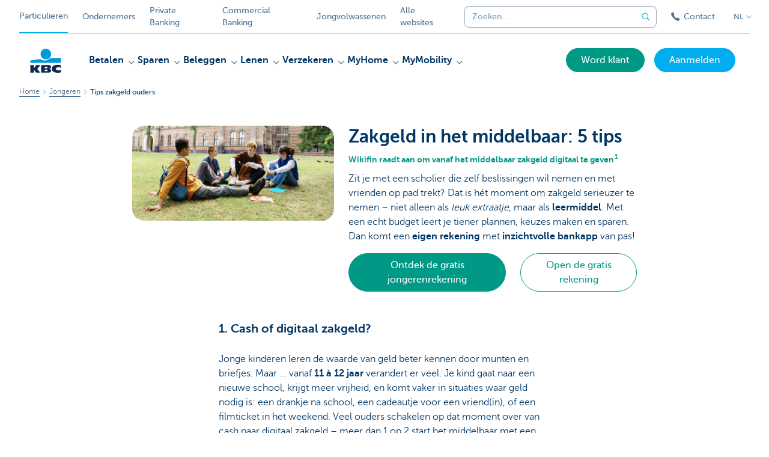

--- FILE ---
content_type: text/html; charset=utf-8
request_url: https://www.kbc.be/particulieren/nl/jongeren/tips-zakgeld-geven.html?zone=topnav
body_size: 28428
content:



<!DOCTYPE html>
<html lang="nl" class="no-js mdrn aem__author--classicui aem-design aem-design--particulieren">

<script type="application/javascript">
    var featureFlags = {"youtubeCookieConsent":true,"contentSyncEnabled":true,"TrustBuilder":true,"searchBarTopNavigation":true,"fpidCookie":true,"branchesV2Index":true,"formSubmitToApi":true,"searchKateAnswerComponentEnabled":true};
</script>
<head>
    <title>Zakgeld in het middelbaar: 5 tips - KBC Bank & Verzekering</title>

<meta http-equiv="X-UA-Compatible" content="IE=edge,chrome=1">
<meta http-equiv="content-type" content="text/html; charset=UTF-8"/>

<meta name="title" content="Zakgeld in het middelbaar: 5 tips - KBC Bank & Verzekering"/>
<meta name="description" content="Met een echt budget leert je tiener plannen, keuzes maken en sparen. Maar hoe pak je zakgeld geven slim aan?">
<meta http-equiv="last-modified" content="Thu, 16 Oct 2025 13:55:02 GMT"/>

<meta name="viewport" content="width=device-width, initial-scale=1.0">
<meta name="HandheldFriendly" content="true">
<meta name="MobileOptimized" content="320">

<link rel="canonical" href="https://www.kbc.be/particulieren/nl/jongeren/tips-zakgeld-geven.html"/>
<link rel="alternate" hreflang="de-be" href="https://www.kbc.be/privatkunden/de/jugendliche/Tipps-Taschengeld-geben.html"/>
<link rel="alternate" hreflang="fr-be" href="https://www.kbc.be/particuliers/fr/jeunes/conseils-donner-argent-de-poche.html"/>
<link rel="alternate" hreflang="en-be" href="https://www.kbc.be/retail/en/young-people/tips-for-giving-pocket-money.html"/>
<link rel="alternate" hreflang="nl-be" href="https://www.kbc.be/particulieren/nl/jongeren/tips-zakgeld-geven.html"/>
<meta name="robots" content="NOODP,NOYDIR,index,follow"/>
<meta name="browsermap.enabled" content="false"/>

<meta name="format-detection" content="telephone=no">



<meta name="twitter:card" content="summary"/>
<meta name="twitter:site" content="@KBC_BE"/>
<meta name="twitter:title" content="Zakgeld in het middelbaar: 5 tips - KBC Bank &amp; Verzekering"/>
<meta name="twitter:description" content="Met een echt budget leert je tiener plannen, keuzes maken en sparen. Maar hoe pak je zakgeld geven slim aan?"/>
<meta name="twitter:image" content="https://wcmassets.kbc.be/content/dam/particulieren/nl/jongeren/zakgeld-middelbaar.jpg/_jcr_content/renditions/cq5dam.web.960.9999.jpeg.cdn.res/last-modified/1750668418235/cq5dam.web.960.9999.jpeg"/>
<meta name="twitter:url" content="https://www.kbc.be/particulieren/nl/jongeren/tips-zakgeld-geven.html"/>

<meta property="og:title" content="Zakgeld in het middelbaar: 5 tips - KBC Bank &amp; Verzekering"/>
<meta property="og:site_name" content="KBC"/>
<meta property="og:url" content="https://www.kbc.be/particulieren/nl/jongeren/tips-zakgeld-geven.html"/>
<meta property="og:description" content="Met een echt budget leert je tiener plannen, keuzes maken en sparen. Maar hoe pak je zakgeld geven slim aan?"/>
<meta property="og:image" content="https://wcmassets.kbc.be/content/dam/particulieren/nl/jongeren/zakgeld-middelbaar.jpg/_jcr_content/renditions/cq5dam.web.1200.9999.jpeg.cdn.res/last-modified/1750668418235/cq5dam.web.1200.9999.jpeg"/>

    

<link rel="icon" type="image/x-icon" href="https://wcmassets.kbc.be/content/dam/kdl-assets/favicons/kbc/favicon.ico.cdn.res/last-modified/0/favicon.ico"/>
<link rel="shortcut icon" type="image/x-icon" href="https://wcmassets.kbc.be/content/dam/kdl-assets/favicons/kbc/favicon.ico.cdn.res/last-modified/0/favicon.ico"/>

<link rel="apple-touch-icon" sizes="114x114" href="https://wcmassets.kbc.be/content/dam/kdl-assets/logos/k/logos-kbc.svg.cdn.res/last-modified/1733244069305/logos-kbc.svg"/>
<link rel="apple-touch-icon" sizes="144x144" href="https://wcmassets.kbc.be/content/dam/kdl-assets/favicons/kbc/touch-144.png.cdn.res/last-modified/1731696615559/touch-144.png"/>

    

    


    




    
    
    <script data-script-clientlib type="text/javascript" src="https://wcmassets.kbc.be/etc.clientlibs/kbc/global/websites/fpid.min.ACSHASHbd2abb462fedb88d8c03d1cf7217f4a8.js"></script>






    
    <link data-link-clientlib rel="stylesheet" href="https://wcmassets.kbc.be/etc.clientlibs/kbc/components/websites/display-cookie-trustarc/loader.min.ACSHASHa0b2566880186ad21d19a59db52263cc.css" type="text/css"><script data-script-clientlib type="text/javascript" src="https://wcmassets.kbc.be/etc.clientlibs/kbc/components/websites/display-cookie-trustarc/loader.min.ACSHASHe8b154dc24b29d0f1e3b7b34bf30f344.js" defer></script>




    
    <script data-script-clientlib type="text/javascript" src="https://wcmassets.kbc.be/etc.clientlibs/kbc/global/websites/load.min.ACSHASH2f9fe7dcb61e98188fa475a856df0504.js"></script>



    
    <script data-script-clientlib type="text/javascript" src="https://wcmassets.kbc.be/etc.clientlibs/kbc/components/shared/global/head/globals.min.ACSHASHf50b1428093b72db43ef6b618095f5f1.js" defer></script><script data-script-clientlib type="text/javascript" src="https://wcmassets.kbc.be/etc.clientlibs/kbc/vendor/shared/jquery.min.ACSHASH2c3f93f38107999c6c106cba15295459.js" defer></script><script data-script-clientlib type="text/javascript" src="https://wcmassets.kbc.be/etc.clientlibs/kbc/components/shared/global/head.min.ACSHASH6eb1f4cff344d724477db0773f3328ea.js" defer></script><script data-script-clientlib type="text/javascript" src="https://wcmassets.kbc.be/etc.clientlibs/kbc/vendor/shared/modernizr.min.ACSHASH2f06bfbdc03b6c28f135a3f8893ced1b.js" defer></script><script data-script-clientlib type="text/javascript" src="https://wcmassets.kbc.be/etc.clientlibs/kbc/vendor/shared/enquire.min.ACSHASH3875f09577a561b3a2e3499baddc3c61.js" defer></script><script data-script-clientlib type="text/javascript" src="https://wcmassets.kbc.be/etc.clientlibs/kbc/components/websites/device-detection.min.ACSHASH5826ad2837613f217d6c378b80df848e.js" defer></script><script data-script-clientlib type="text/javascript" src="https://wcmassets.kbc.be/etc.clientlibs/kbc/vendor/shared/jquery-extensions/jquery-custom-extensions.min.ACSHASHf96060aa1d6f82883706d8fb7c46ccf1.js" defer></script><script data-script-clientlib type="text/javascript" src="https://wcmassets.kbc.be/etc.clientlibs/kbc/global/websites/head.min.ACSHASHca0b4db3145a42bab171229b6a037e41.js" defer></script>



    
    <script data-script-clientlib type="text/javascript" src="https://wcmassets.kbc.be/etc.clientlibs/kbc/components/websites/redirect.min.ACSHASHca17e63a43ed0b2e2f7541e69f9b321c.js"></script>



<link rel="preload" href="https://wcmassets.kbc.be/etc.clientlibs/kbc/fonts/websites/museo/resources/font/museosans-300-webfont.woff2" as="font" type="font/woff2" crossorigin/>
<link rel="preload" href="https://wcmassets.kbc.be/etc.clientlibs/kbc/fonts/websites/museo/resources/font/museosans-500-webfont.woff2" as="font" type="font/woff2" crossorigin/>
<link rel="preload" href="https://wcmassets.kbc.be/etc.clientlibs/kbc/fonts/websites/museo/resources/font/museosans-700-webfont.woff2" as="font" type="font/woff2" crossorigin/>





    
    <link data-link-clientlib rel="stylesheet" href="https://wcmassets.kbc.be/etc.clientlibs/kbc/vendor/shared/jquery.min.ACSHASHd41d8cd98f00b204e9800998ecf8427e.css" type="text/css"><link data-link-clientlib rel="stylesheet" href="https://wcmassets.kbc.be/etc.clientlibs/kbc/components/shared/global/head.min.ACSHASHedae3a9dd6da2862b56b747132455fdd.css" type="text/css"><link data-link-clientlib rel="stylesheet" href="https://wcmassets.kbc.be/etc.clientlibs/kbc/components/websites/device-detection.min.ACSHASH1f8e278e7f1c6f868c2c3dc8f49371c1.css" type="text/css"><link data-link-clientlib rel="stylesheet" href="https://wcmassets.kbc.be/etc.clientlibs/kbc/global/websites/head.min.ACSHASH6d1330f512cfd258336aefc5edbf149c.css" type="text/css">



    
    <link data-link-clientlib rel="stylesheet" href="https://wcmassets.kbc.be/etc.clientlibs/kbc/components/websites/cta-button.min.ACSHASHf8fe93bf10545b8ac8797515ca581896.css" type="text/css"><link data-link-clientlib rel="stylesheet" href="https://wcmassets.kbc.be/etc.clientlibs/settings/wcm/designs/particulieren/clientlibs/main.min.ACSHASH863d962b5f4c939aa63a302f2e58393b.css" type="text/css">




<script type="text/javascript" data-layer-name="digitalData">
    var digitalData = digitalData || {};digitalData.page = digitalData.page || {};digitalData.page.pageInfo = digitalData.page.pageInfo || {};digitalData.page.attributes = digitalData.page.attributes || {};digitalData.product = digitalData.product || [];digitalData.event=digitalData.event || [];digitalData.event[0]=digitalData.event[0] || {};digitalData.event[0].eventInfo = digitalData.event[0].eventInfo || {};digitalData.user = digitalData.user || {};digitalData.user.initiative = digitalData.user.initiative || {};digitalData.user.attributes = digitalData.user.attributes || {};digitalData.page.pageInfo.issueDate = "202510161555";digitalData.page.attributes.language = "nl";digitalData.page.pageInfo.pillar = "prod";digitalData.page.attributes.title = "Tips zakgeld ouders";digitalData.page.pageInfo.pageID = "jongeren/tips-zakgeld-geven";digitalData.page.attributes.productTags = "na";digitalData.page.pageInfo.pageType = "content-oriented-template";digitalData.page.attributes.digitalChannel = "web_particulieren.kbc.be";digitalData.product[0] = {"productInfo":{"productID":"Na"}};digitalData.page.attributes.companyCode = "0001";digitalData.page.attributes.digitalAssetCode = "0001";digitalData.page.attributes.platformCode = "0002";digitalData.page.attributes.systemCode = "0001";digitalData.event[0].eventInfo.eventCode = "0000";digitalData.event[0].eventInfo.eventTypeCode = "0001";digitalData.event[0].eventInfo.eventSubTypeCode = "0001";digitalData.event[0].eventInfo.eventNameCode = "0000";digitalData.event[0].eventInfo.eventDetailCode = "0000";digitalData.event[0].eventInfo.eventDetail = "content-oriented-template";digitalData.event[0].eventInfo.eventLinkValue = "na";digitalData.event[0].eventInfo.eventLifeCycleCode = "na";digitalData.user.initiative.offerCode = "na";digitalData.user.initiative.contentCode = "na";digitalData.user.initiative.treatmentCode = "na";digitalData.page.attributes.pageZone = "na";digitalData.page.attributes.pageZonePosition = "na";digitalData.page.attributes.contentTag = "na";digitalData.page.attributes.touchTagCode = "na";digitalData.user.attributes.loggedIn = "not logged in";digitalData.user.attributes.marketing = "na";digitalData.page.attributes.ABTest = "na";digitalData.page.attributes.ABVersion = "na";digitalData.page.attributes.distributorCode = "01";digitalData.page.attributes.segmentCode = "PPS";digitalData.event[0].eventInfo.eventJourneyCode = "na";</script>
<script async src="//assets.adobedtm.com/launch-EN0f6839f46e854ca791823915d04fd52b.min.js"></script>

    <script src="https://wcmassets.kbc.be/etc.clientlibs/kbc/vendor/websites/adobe-target-async.min.ACSHASH87dc28862eeb37139cc08aac07ec9d42.js"></script>



    
    
    <script data-script-clientlib type="text/javascript" src="https://wcmassets.kbc.be/etc.clientlibs/kbc/components/websites/adobe-target/prd.min.ACSHASH615f1ef8e3c96c5541dbeaa59dd2efc9.js" defer></script>






    <link rel="search" type="application/opensearchdescription+xml" href="https://www.kbc.be/particulieren/nl/jongeren/tips-zakgeld-geven.opensearchdescription.xml" title="Search"/>
    

</head>

<body tabindex="-1" data-basename="particulieren" class="device--desktop os--windows aem-body ">

<div id="process-conditional-profiles"><div data-conditional-profiles="{&#34;profiles&#34;:[{&#34;id&#34;:&#34;deviceIsPhone&#34;,&#34;script&#34;:&#34;return jsKbc.deviceDetection.isPhone;&#34;},{&#34;id&#34;:&#34;deviceIsTablet&#34;,&#34;script&#34;:&#34;return jsKbc.deviceDetection.isTablet;&#34;},{&#34;id&#34;:&#34;deviceIsPC&#34;,&#34;script&#34;:&#34;return jsKbc.deviceDetection.isDesktop;&#34;},{&#34;id&#34;:&#34;androidPhone&#34;,&#34;script&#34;:&#34;return jsKbc.deviceDetection.isAndroid \u0026\u0026 jsKbc.deviceDetection.isPhone;&#34;},{&#34;id&#34;:&#34;androidTablet&#34;,&#34;script&#34;:&#34;return jsKbc.deviceDetection.isAndroid \u0026\u0026 jsKbc.deviceDetection.isTablet;&#34;},{&#34;id&#34;:&#34;iOSPhone&#34;,&#34;script&#34;:&#34;return jsKbc.deviceDetection.isIOS \u0026\u0026 jsKbc.deviceDetection.isPhone;&#34;},{&#34;id&#34;:&#34;iOSPad&#34;,&#34;script&#34;:&#34;return jsKbc.deviceDetection.isIOS \u0026\u0026 jsKbc.deviceDetection.isTablet;&#34;},{&#34;id&#34;:&#34;winPhone&#34;,&#34;script&#34;:&#34;return jsKbc.deviceDetection.isWindowsPhone;&#34;},{&#34;id&#34;:&#34;acceptedDisclaimer&#34;,&#34;script&#34;:&#34;return jsKbc.disclaimer.accepted;&#34;},{&#34;id&#34;:&#34;URLParameterMatch&#34;,&#34;script&#34;:&#34;return jsKbc.deviceDetection.hasParameterUrl(config);&#34;},{&#34;id&#34;:&#34;oldBrowserIE&#34;,&#34;script&#34;:&#34;return jsKbc.deviceDetection.isIE \u0026\u0026 jsKbc.deviceDetection.versionIE \u003c 9;&#34;},{&#34;id&#34;:&#34;cvIsUploaded&#34;,&#34;script&#34;:&#34;return !!localStorage.getItem(\u0027cv_matchingData\u0027);&#34;}]}"></div></div>

<div class="customprint">
    <img class="header__image-print" src="https://wcmassets.kbc.be/content/dam/particulieren/nl/jongeren/zakgeld-middelbaar.jpg/_jcr_content/renditions/cq5dam.web.480.9999.jpeg.cdn.res/last-modified/1750668418235/cq5dam.web.480.9999.jpeg"/>

<div class="header__image header__image--vertical-top header__image--horizontal-center" style="background-image: url('https://wcmassets.kbc.be/content/dam/particulieren/nl/jongeren/zakgeld-middelbaar.jpg/_jcr_content/renditions/cq5dam.web.480.9999.jpeg.cdn.res/last-modified/1750668418235/cq5dam.web.480.9999.jpeg');" data-behaviour="responsiveHeader" data-responsive-background data-backgroundSmall="https://wcmassets.kbc.be/content/dam/particulieren/nl/jongeren/zakgeld-middelbaar.jpg/_jcr_content/renditions/cq5dam.web.680.9999.jpeg.cdn.res/last-modified/1750668418235/cq5dam.web.680.9999.jpeg" data-backgroundMedium="https://wcmassets.kbc.be/content/dam/particulieren/nl/jongeren/zakgeld-middelbaar.jpg/_jcr_content/renditions/cq5dam.web.960.9999.jpeg.cdn.res/last-modified/1750668418235/cq5dam.web.960.9999.jpeg" data-backgroundLarge="https://wcmassets.kbc.be/content/dam/particulieren/nl/jongeren/zakgeld-middelbaar.jpg/_jcr_content/renditions/cq5dam.web.1200.9999.jpeg.cdn.res/last-modified/1750668418235/cq5dam.web.1200.9999.jpeg" data-backgroundLargest="https://wcmassets.kbc.be/content/dam/particulieren/nl/jongeren/zakgeld-middelbaar.jpg/_jcr_content/renditions/cq5dam.web.2000.9999.jpeg.cdn.res/last-modified/1750668418235/cq5dam.web.2000.9999.jpeg" data-component-type="hero-image">
    <div class="header__overlay"></div>
</div>

    <img class="logo" src="https://wcmassets.kbc.be/content/dam/kdl-assets/logos/k/logos-kbc.svg.cdn.res/last-modified/1733244069305/logos-kbc.svg" alt="logo"/>
</div>






    
    <link data-link-clientlib rel="stylesheet" href="https://wcmassets.kbc.be/etc.clientlibs/kbc/components/websites/error-message.min.ACSHASHaed46a23904711855f591a97d9252611.css" type="text/css"><link data-link-clientlib rel="stylesheet" href="https://wcmassets.kbc.be/etc.clientlibs/kbc/components/websites/mini-button.min.ACSHASHf4fcd5d73caf851a46584c2156e7c424.css" type="text/css"><script data-script-clientlib type="text/javascript" src="https://wcmassets.kbc.be/etc.clientlibs/kbc/components/websites/error-message.min.ACSHASH42200efc44206ef873f5ece2c27f9093.js" defer></script><script data-script-clientlib type="text/javascript" src="https://wcmassets.kbc.be/etc.clientlibs/kbc/components/websites/page-zone.min.ACSHASHf18d1aed4d7a1a36e40ce1813a3344ec.js" defer></script>



<div id="site-reliability-system-message" class="aem__system-message">
    <div class="aem__system-message__content">
        <div class="aem__system-message__content__icon__error"><svg xmlns="http://www.w3.org/2000/svg" viewBox="0 0 24 24" width="24" height="24"><!--{"metaAttributes":{"multicolor":false,"glyph":false,"rotatable":false,"deprecated":false,"rename":false,"themeable":false,"low-quality":false,"custom-viewport":false,"lottie":false}}--><g class="nc-icon-wrapper" transform="translate(2.3999999999999995 2.3999999999999995) scale(0.8)" stroke-linecap="round" stroke-linejoin="round" stroke-width="1.3" fill="#000000" stroke="#000000"><circle cx="12" cy="12" r="11" fill="none" stroke="#000000" stroke-miterlimit="10"/> <line data-color="color-2" x1="12" y1="7" x2="12" y2="13" fill="none" stroke-miterlimit="10"/> <circle data-color="color-2" data-stroke="none" cx="12" cy="17" r="1" stroke="none"/></g></svg>
        </div>
        <div class="aem__system-message__content__container aem-mini-button">
            <div class="aem__system-message__content__error">Er liep iets mis. De pagina is tijdelijk onbeschikbaar.</div>
        </div>
    </div>
    <a class="aem__system-message__close-button" aria-label="close notification" tabindex="0">
        <div id="system-message-close-button" class="aem__system-message__content__icon__close"><svg xmlns="http://www.w3.org/2000/svg" width="24" height="24" viewBox="0 0 24 24"><!--{"metaAttributes":{"multicolor":false,"glyph":false,"rotatable":false,"deprecated":false,"rename":false,"themeable":false,"low-quality":false,"custom-viewport":false,"lottie":false}}--><path id="Path_17008" data-name="Path 17008" d="M14,14l-4-4" fill="none" stroke="#000" stroke-linecap="round" stroke-linejoin="round"/><path id="Path_17009" data-name="Path 17009" d="M10,14l4-4" fill="none" stroke="#000" stroke-linecap="round" stroke-linejoin="round"/></svg></div>
    </a>
</div>

<div class="header container responsivegrid">

    
    
    
    
    <link data-link-clientlib rel="stylesheet" href="https://wcmassets.kbc.be/etc.clientlibs/kbc/components/websites/layoutcontainer.min.ACSHASHa33f4d30b495eb644af19a29df6efa1f.css" type="text/css">


    
    
    
    <div class="layoutContainer">
        <div id="container-5809160a45" data-component-type="container" class="cmp-container ">

            

            
            <div class="header header--white header--text-primary-dark">

<div id="skip-link">
    <a href="#main-content" class="screenreader-text">Skip to main content</a>
</div>
<header class="site__header aem-site__header" data-component-type="header">
    

    <div class="top-navigation__container" data-page-zone="topnav" data-component-type="top-navigation">
        <div class="row">
            <div class="grid">
                <div class="top-navigation top-navigation--with-searchbar">
                    
<div class="site-switch" data-component-type="site-switch">
    


    

    
        
            <div class="site-switch__item site-switch__item--active">
                
                <span class="site-switch__link">
                    Particulieren
                </span>
            </div>
        
            <div class="site-switch__item site-switch__item">
                <a class="site-switch__link" href="/ondernemen/nl.html?zone=topnav" target="_self" data-analytics-track="cta-click" data-analytics-cta-type="SiteSwitch" data-analytics-cta-name="Ondernemen" data-component-tracking-click="4efbd741-6496-4a32-91e7-ab5702a051ad">Ondernemers
                </a>
                
            </div>
        
            <div class="site-switch__item site-switch__item">
                <a class="site-switch__link" href="/private-banking/nl.html?zone=topnav" target="_self" data-analytics-track="cta-click" data-analytics-cta-type="SiteSwitch" data-analytics-cta-name="PrivateBanking" data-component-tracking-click="2016fba0-b0b9-441a-b2fa-bee9e44ff656">Private Banking
                </a>
                
            </div>
        
            <div class="site-switch__item site-switch__item">
                <a class="site-switch__link" href="/corporate/nl.html?zone=topnav" target="_self" data-analytics-track="cta-click" data-analytics-cta-type="SiteSwitch" data-analytics-cta-name="CorporateBanking" data-component-tracking-click="2364dd4e-0681-4971-89c5-0759733b313d">Commercial Banking
                </a>
                
            </div>
        
            <div class="site-switch__item site-switch__item">
                <a class="site-switch__link" href="https://www.kbc.be/young-adults?zone=topnav" target="_self" data-analytics-track="cta-click" data-analytics-cta-type="SiteSwitch" data-analytics-cta-name="Jongvolwassenen" data-component-tracking-click="5fd61f5e-0fd2-46b0-8aea-412c7a000422">Jongvolwassenen
                </a>
                
            </div>
        
        <div class="site-switch__item" data-menu-dropdown="parent">
            <a class="site-switch__link" href="/particulieren/nl/info/alle-kbc-sites.html">
                Alle websites
            </a>
        </div>
    
</div>

    
    <script data-script-clientlib type="text/javascript" src="https://wcmassets.kbc.be/etc.clientlibs/kbc/components/websites/dropdown-menu.min.ACSHASH98a11d80c0a485d3f2587de7f5266222.js" defer></script>




                    <div class="top-navigation__items">
                        <div class="top-navigation__searchbar">
                            

<form data-minlength="3" data-component-type="searchbar" data-analytics-track="form-submit" data-analytics-submit-type="CTA Search Button" data-analytics-submit-destination="/content/particulieren/nl/zoek.html" data-component-tracking-id="6c6f99a8-dc65-455f-93e5-1742ab1a72d3" class="aem-searchbar" action="/particulieren/nl/zoek.html" data-behaviour="search-bar" data-zoneable autocomplete="off">
    
    <script type="text/javascript">
        var digitalData = digitalData || {};
        digitalData.component = digitalData.component || {};
    </script>

    
        <script type="text/javascript" data-layer-name="componentDigitalData">
            digitalData.component["6c6f99a8-dc65-455f-93e5-1742ab1a72d3"] = (function() {
                var digitalData = digitalData || {};digitalData.event=digitalData.event || [];digitalData.event[0]=digitalData.event[0] || {};digitalData.event[0].eventInfo = digitalData.event[0].eventInfo || {};digitalData.page = digitalData.page || {};digitalData.page.attributes = digitalData.page.attributes || {};digitalData.user = digitalData.user || {};digitalData.user.attributes = digitalData.user.attributes || {};digitalData.event[0].eventInfo.eventCode = "0106";digitalData.event[0].eventInfo.eventTypeCode = "0002";digitalData.event[0].eventInfo.eventSubTypeCode = "0010";digitalData.event[0].eventInfo.eventNameCode = "0011";digitalData.event[0].eventInfo.eventDetailCode = "na";digitalData.event[0].eventInfo.eventDetail = "na";digitalData.page.attributes.siteToolCode = "0007";digitalData.page.attributes.siteToolTypeCode = "0002";digitalData.page.attributes.siteToolStatusCode = "0007";digitalData.user.attributes.loggedIn = "not logged in";
                return digitalData;
            })();
        </script>
    

    <div class="aem-searchbar__wrapper">
        <div class="aem-searchbar__input-wrapper">
            <input class="aem-searchbar__input" name="q" maxlength="250" placeholder="Zoeken..." type="search"/>
            <ul class="aem-autocompleter"></ul>
            <button aria-label="Maak de zoekbalk leeg" data-clear class="aem-searchbar__clear-button" type="button">
                <div class="aem-searchbar__clear-circle">
                    <svg viewBox="0 0 24 24" aria-hidden="true" class="aem-searchbar__clear-icon">
                        <path d="M14,14l-4-4" fill="none" stroke="#000" stroke-linecap="round" stroke-linejoin="round"/>
                        <path d="M10,14l4-4" fill="none" stroke="#000" stroke-linecap="round" stroke-linejoin="round"/>
                    </svg>
                </div>
            </button>
        </div>
        <button aria-label="Verzend de zoekopdracht" class="aem-searchbar__button" type="submit">
            <svg aria-hidden="true" viewBox="0 0 24 24">
                <line x1="21.01" y1="21.01" x2="15.3" y2="15.3" stroke-width="1.6" stroke-linecap="round" stroke-linejoin="round"/>
                <circle cx="10.2" cy="10.2" r="7.21" stroke-width="1.6" stroke-linecap="round" stroke-linejoin="round"/>
            </svg>
        </button>
    </div>

</form>

    
    <link data-link-clientlib rel="stylesheet" href="https://wcmassets.kbc.be/etc.clientlibs/kbc/components/autocompleter-web.min.ACSHASHa1b26dc832bfd40fc2ec831db8af81dc.css" type="text/css"><script data-script-clientlib type="text/javascript" src="https://wcmassets.kbc.be/etc.clientlibs/kbc/components/websites/http-helper.min.ACSHASHc06e367876ed863d8b69ae6786639e0f.js" defer></script><script data-script-clientlib type="text/javascript" src="https://wcmassets.kbc.be/etc.clientlibs/kbc/components/kate-search-api.min.ACSHASH1c5972195806dfda9028c31e705129d5.js" defer></script><script data-script-clientlib type="text/javascript" src="https://wcmassets.kbc.be/etc.clientlibs/kbc/components/autocompleter-web.min.ACSHASH6b6fb50e5eb70094a547c9722bf88388.js" defer></script>



    
    <link data-link-clientlib rel="stylesheet" href="https://wcmassets.kbc.be/etc.clientlibs/kbc/components/websites/searchbar.min.ACSHASH22636d9bcf1000b695008b3170858d70.css" type="text/css"><script data-script-clientlib type="text/javascript" src="https://wcmassets.kbc.be/etc.clientlibs/kbc/components/websites/searchbar.min.ACSHASHf5001b48765418675090a22aa7399f06.js" defer></script>



                        </div>
                        <div class="top-navigation__links">
                            <a class="top-navigation__link" title="Contact" href="/particulieren/nl/contact.html">
                                <i class="icon icon--phone3"></i>
                                <span>Contact</span>
                            </a>
                        </div>

                        <div class="languagenav show-on--desktop show-on nav--language--dropdown"><div class="nav--language" role="navigation" data-component-type="languagenav" data-menu-dropdown="parent">
    <button class="nav--language__list-item nav--language__list-item--trigger" data-menu-dropdown="trigger" aria-expanded="false" aria-haspopup="true" aria-controls="language-nav-list">
        <span>NL</span>
        <i class="icon icon--down"></i>
        <i class="icon icon--down-bold"></i>
    </button>
    <ul class="nav--language__list" data-menu-dropdown="list" id="language-nav-list">
        
    
        <li class="nav--language__list-item">
            <a title="Conseils argent de poche parents" data-menu-dropdown="item" data-lang="fr" href="/particuliers/fr/jeunes/conseils-donner-argent-de-poche.html?zone=topnav">
                <span>FR</span>
            </a>
        </li>
    
        <li class="nav--language__list-item">
            <a title="Tipps f&amp;uuml;r Eltern zum Thema Taschengeld" data-menu-dropdown="item" data-lang="de" href="/privatkunden/de/jugendliche/Tipps-Taschengeld-geben.html?zone=topnav">
                <span>DE</span>
            </a>
        </li>
    
        <li class="nav--language__list-item">
            <a title="Pocket money tips for parents" data-menu-dropdown="item" data-lang="en" href="/retail/en/young-people/tips-for-giving-pocket-money.html?zone=topnav">
                <span>EN</span>
            </a>
        </li>
    </ul>
</div>


    
    


</div>

                    </div>
                </div>
            </div>
        </div>
    </div>

    
    
    




    
    <div class="brand__row__container brand__row__container--dropdownnav" data-component-type="header">
    <div class="nav__backdrop"></div>
    <div class="row brand__row brand__row--dropdownnav">
        <div class="grid aem-mobile-header">
            <div class="logo">
<a href="/particulieren/nl.html?zone=topnav" class="aem-logo" data-component-type="navigation-logo">
    <span class="sr-only">KBC Particulieren</span>
    <?xml version="1.0" encoding="UTF-8"?>
<svg xmlns="http://www.w3.org/2000/svg" width="320" height="320" version="1.1" viewBox="0 0 320 320"><!--{"metaAttributes":{"multicolor":true,"glyph":false,"rotatable":false,"deprecated":false,"rename":false,"themeable":false,"low-quality":false,"custom-viewport":false,"lottie":false}}-->
  <circle cx="161.47" cy="104.35" r="44.2" fill="#0097db"/>
  <path d="M194.06,140.12c-8.42,9.13-23.27,18.26-42.32,18.26-14.78,0-27.51-5.75-35.61-12.13-48.25,5.06-84.14,12.24-84.14,12.24v19.54l255.99-.03v-40.29s-43.86-.27-93.92,2.41h0Z" fill="#0097db"/>
  <path d="M62.41,235.16v23.81h-30.41v-63.34h30.41v28.5h.18l17.9-28.5h36.46l-26.7,32.74,25.2,30.6h-34.8l-18.02-23.81h-.22Z" fill="#0d2a50"/>
  <path d="M288,256.35c-7.18,2.19-16.61,3.49-25.05,3.49-30.08,0-52.18-8.55-52.18-33.42,0-22.48,21.41-32.24,50.68-32.24,8.13,0,18.47.9,26.55,3.48v21.77c-6-3.63-11.99-5.89-20.57-5.89-11.17,0-22.32,5.5-22.32,13.48s11.11,13.48,22.32,13.48c8.44,0,14.57-2.34,20.56-5.8v21.66h.01Z" fill="#0d2a50"/>
  <path d="M121.93,195.63h61.48c15.97,0,21.2,6.21,21.2,15.88,0,10.82-9.67,15.52-19.61,16.06v.18c10.2.8,20.14,1.95,20.14,14.72,0,8.34-5.23,16.5-22.79,16.5h-60.41v-63.34h-.01ZM152.34,246.09h15.86c5.95,0,7.97-2.46,7.97-6.1s-2.04-6.25-7.9-6.25h-15.92v12.35h-.01ZM152.34,222.47h15.15c5.85,0,8.15-2.37,8.15-6.01,0-4.17-2.31-6.25-7.72-6.25h-15.57v12.26h0Z" fill="#0d2a50"/>
  
</svg>
</a>

</div>
<div class="mobiletile site-switch base">
<div class="aem-main-nav__mobile-tile" data-menu-dropdown="parent">
    <button class="aem-main-nav__mobile-tile__trigger" data-mobile-tile="site-switch" data-menu-dropdown="trigger" aria-expanded="false" aria-haspopup="true" aria-controls="site-switch-list">
            <span class="aem-main-nav__mobile-tile__text" data-mobile-tile="site-switch">Particulieren</span>
        <i class="icon icon--down"></i>
        <i class="icon icon--down-bold"></i>
    </button>
    <ul class="aem-main-nav__mobile-tile__list" data-menu-dropdown="list" id="site-switch-list">
        
            <li class="aem-main-nav__mobile-tile__list-item aem-main-nav__mobile-tile__list-item--active">
                <p class="aem-main-nav__mobile-tile__text aem-main-nav__mobile-tile__text--active">Particulieren</p>
            </li>
            
        
            
            <li class="aem-main-nav__mobile-tile__list-item">
                <a class="aem-main-nav__mobile-tile__text" data-menu-dropdown="item" target="_self" data-analytics-track="cta-click" data-analytics-cta-type="SiteSwitch" data-analytics-cta-name="Ondernemen" data-component-tracking-click="4efbd741-6496-4a32-91e7-ab5702a051ad" href="/ondernemen/nl.html?zone=mobile-menu">Ondernemers</a>
            </li>
        
            
            <li class="aem-main-nav__mobile-tile__list-item">
                <a class="aem-main-nav__mobile-tile__text" data-menu-dropdown="item" target="_self" data-analytics-track="cta-click" data-analytics-cta-type="SiteSwitch" data-analytics-cta-name="PrivateBanking" data-component-tracking-click="2016fba0-b0b9-441a-b2fa-bee9e44ff656" href="/private-banking/nl.html?zone=mobile-menu">Private Banking</a>
            </li>
        
            
            <li class="aem-main-nav__mobile-tile__list-item">
                <a class="aem-main-nav__mobile-tile__text" data-menu-dropdown="item" target="_self" data-analytics-track="cta-click" data-analytics-cta-type="SiteSwitch" data-analytics-cta-name="CorporateBanking" data-component-tracking-click="2364dd4e-0681-4971-89c5-0759733b313d" href="/corporate/nl.html?zone=mobile-menu">Commercial Banking</a>
            </li>
        
            
            <li class="aem-main-nav__mobile-tile__list-item">
                <a class="aem-main-nav__mobile-tile__text" data-menu-dropdown="item" target="_self" data-analytics-track="cta-click" data-analytics-cta-type="SiteSwitch" data-analytics-cta-name="Jongvolwassenen" data-component-tracking-click="5fd61f5e-0fd2-46b0-8aea-412c7a000422" href="https://www.kbc.be/young-adults?zone=mobile-menu">Jongvolwassenen</a>
            </li>
        
        <li class="aem-main-nav__mobile-tile__list-item">
            <a class="aem-main-nav__mobile-tile__text" data-menu-dropdown="item" href="/particulieren/nl/info/alle-kbc-sites.html">Alle websites</a>
        </li>
    </ul>
</div>
</div>
<script type="text/javascript" data-layer-name="componentDigitalData">
        var digitalData = digitalData || {};
        digitalData.component = digitalData.component || {};
        
        digitalData.component['0831cc76-fb13-4a03-b297-64f0c7a00e9f'] = (function () {
            var digitalData = digitalData || {};digitalData.event=digitalData.event || [];digitalData.event[0]=digitalData.event[0] || {};digitalData.event[0].eventInfo = digitalData.event[0].eventInfo || {};digitalData.user = digitalData.user || {};digitalData.user.attributes = digitalData.user.attributes || {};digitalData.event[0].eventInfo.eventCode = "0123";digitalData.event[0].eventInfo.eventTypeCode = "0002";digitalData.event[0].eventInfo.eventSubTypeCode = "0010";digitalData.event[0].eventInfo.eventNameCode = "0039";digitalData.event[0].eventInfo.eventDetailCode = "na";digitalData.user.attributes.loggedIn = "not logged in";
                    return digitalData;
                
        })();
        </script>



<button class="nav--trigger js-toggle" data-target="main-menu" data-toggle-menu="mobile-navigation-open" data-slide-speed="0" data-analytics-track='cta-click' data-analytics-cta-type='CTA Mobile Menu Button' data-analytics-cta-name="" data-component-tracking-click="0831cc76-fb13-4a03-b297-64f0c7a00e9f" role="button" aria-expanded="false" aria-controls="main-menu" data-component-type="mobile-menu">
    <span class="aem-menu-text">MENU</span>
    
    <span class="aem-icon__menu"><svg xmlns="http://www.w3.org/2000/svg" viewBox="0 0 24 24" width="24" height="24"><!--{"metaAttributes":{"multicolor":false,"glyph":false,"rotatable":false,"deprecated":false,"rename":false,"themeable":false,"low-quality":false,"custom-viewport":false,"lottie":false}}--><g class="nc-icon-wrapper" transform="translate(2.3999999999999995 2.3999999999999995) scale(0.8)" stroke-linecap="round" stroke-linejoin="round" stroke-width="1.3" fill="#000000" stroke="#000000"><line data-color="color-2" fill="none" stroke-miterlimit="10" x1="1" y1="12" x2="23" y2="12"/> <line fill="none" stroke="#000000" stroke-miterlimit="10" x1="1" y1="5" x2="23" y2="5"/> <line fill="none" stroke="#000000" stroke-miterlimit="10" x1="1" y1="19" x2="23" y2="19"/></g></svg></span>
    
    <span class="aem-icon__cancel"><svg xmlns="http://www.w3.org/2000/svg" width="24" height="24" viewBox="0 0 24 24"><!--{"metaAttributes":{"multicolor":false,"glyph":false,"rotatable":false,"deprecated":false,"rename":false,"themeable":false,"low-quality":false,"custom-viewport":false,"lottie":false}}--><path d="M19.9,4.1,4.1,19.9" fill="none" stroke="#000" stroke-linecap="round" stroke-linejoin="round"/><path d="M19.9,19.9,4.1,4.1" fill="none" stroke="#000" stroke-linecap="round" stroke-linejoin="round"/></svg></span>
</button>
<div class="site__header__mobile show-on show-on--mobile show-on--tablet">
                <span class="homebanking-button-placeholder homebanking-button--mobile"><script type="text/javascript" data-layer-name="componentDigitalData">
        var digitalData = digitalData || {};
        digitalData.component = digitalData.component || {};
        
        digitalData.component['3e85b789-63a3-4d4d-9fa5-efbcf7e1f2b2'] = (function () {
            var digitalData = digitalData || {};digitalData.event=digitalData.event || [];digitalData.event[0]=digitalData.event[0] || {};digitalData.event[0].eventInfo = digitalData.event[0].eventInfo || {};digitalData.page = digitalData.page || {};digitalData.page.attributes = digitalData.page.attributes || {};digitalData.user = digitalData.user || {};digitalData.user.attributes = digitalData.user.attributes || {};digitalData.event[0].eventInfo.eventCode = "0106";digitalData.event[0].eventInfo.eventTypeCode = "0002";digitalData.event[0].eventInfo.eventSubTypeCode = "0010";digitalData.event[0].eventInfo.eventNameCode = "0035";digitalData.event[0].eventInfo.eventDetailCode = "na";digitalData.event[0].eventInfo.eventDetail = "na";digitalData.event[0].eventInfo.eventLinkValue = "na";digitalData.page.attributes.siteToolCode = "0011";digitalData.page.attributes.siteToolTypeCode = "0002";digitalData.page.attributes.siteToolStatusCode = "0007";digitalData.user.attributes.loggedIn = "not logged in";
                    return digitalData;
                
        })();
        </script>
<a href="https://www.kbc.be/proces/aanmelden/bankieren-op-je-pc.html?zone=topnav" class="btn btn--touch visible-on visible-on--inline-block visible-on--desktop" data-analytics-track='cta-click' data-component-type="homebanking-button" data-analytics-cta-type='Homebanking button' data-analytics-cta-name='https://www.kbc.be/proces/aanmelden/bankieren-op-je-pc.html?zone=topnav' data-component-tracking-click="3e85b789-63a3-4d4d-9fa5-efbcf7e1f2b2">
        <span>Aanmelden</span>
    </a>

    <a href="https://www.kbc.be/proces/aanmelden/bankieren-op-je-android-phone.html?zone=topnav" class="btn btn--touch visible-on visible-on--inline-block visible-on--smartphone--android" data-analytics-track='cta-click' data-analytics-cta-type='Homebanking button' data-analytics-cta-name='https://www.kbc.be/proces/aanmelden/bankieren-op-je-android-phone.html?zone=topnav' data-component-tracking-click="3e85b789-63a3-4d4d-9fa5-efbcf7e1f2b2">
        <span> Aanmelden</span>
    </a>

    <a href="https://www.kbc.be/proces/aanmelden/bankieren-op-je-iphone.html?zone=topnav" class="btn btn--touch visible-on visible-on--inline-block visible-on--smartphone--ios" data-analytics-track='cta-click' data-analytics-cta-type='Homebanking button' data-analytics-cta-name='https://www.kbc.be/proces/aanmelden/bankieren-op-je-iphone.html?zone=topnav' data-component-tracking-click="3e85b789-63a3-4d4d-9fa5-efbcf7e1f2b2">
        <span> Aanmelden</span>
    </a>

    <a href="https://www.kbc.be/proces/aanmelden/bankieren-op-je-windows-phone.html?zone=topnav" class="btn btn--touch visible-on visible-on--inline-block visible-on--smartphone--windows" data-analytics-track='cta-click' data-analytics-cta-type='Homebanking button' data-analytics-cta-name='https://www.kbc.be/proces/aanmelden/bankieren-op-je-windows-phone.html?zone=topnav' data-component-tracking-click="3e85b789-63a3-4d4d-9fa5-efbcf7e1f2b2">
        <span> Aanmelden</span>
    </a>

    <a href="https://www.kbc.be/proces/aanmelden/bankieren-op-je-tablet.html?zone=topnav" class="btn btn--touch visible-on visible-on--inline-block visible-on--tablet--android" data-analytics-track='cta-click' data-analytics-cta-type='Homebanking button' data-analytics-cta-name='https://www.kbc.be/proces/aanmelden/bankieren-op-je-tablet.html?zone=topnav' data-component-tracking-click="3e85b789-63a3-4d4d-9fa5-efbcf7e1f2b2">
        <span>Aanmelden</span>
    </a>

    <a href="https://www.kbc.be/proces/aanmelden/bankieren-op-je-ipad.html?zone=topnav" class="btn btn--touch visible-on visible-on--inline-block visible-on--tablet--ios" data-analytics-track='cta-click' data-analytics-cta-type='Homebanking button' data-analytics-cta-name='https://www.kbc.be/proces/aanmelden/bankieren-op-je-ipad.html?zone=topnav' data-component-tracking-click="3e85b789-63a3-4d4d-9fa5-efbcf7e1f2b2">
        <span>Aanmelden</span>
    </a>
</span>
</div>
        </div>
        <div class="grid brand__grid">
            <nav id="main-menu" class="nav--main aem-main-nav">
    
    
    <link data-link-clientlib rel="stylesheet" href="https://wcmassets.kbc.be/etc.clientlibs/kbc/components/websites/main-navigation.min.ACSHASH65ee82538ff85131d9805f54ba484b6f.css" type="text/css"><script data-script-clientlib type="text/javascript" src="https://wcmassets.kbc.be/etc.clientlibs/kbc/components/websites/main-navigation.min.ACSHASH9c302bfd824269c4eb8192c41da1c161.js" defer></script>


<ul class="aem-main-nav__list" data-component-type="desktop-mainnav">
    <li data-mainnav-item class="aem-main-nav__list__item ">
        
        <button data-mainnav-item-action data-mainnav-click data-target="menu-item--1482018208" aria-controls="menu-item--1482018208" aria-haspopup="true" aria-expanded="false">
            <span data-mainnav-click>Betalen </span>
            <i class="icon icon--down-bold" data-mainnav-click></i>
        </button>
        <div class="aem-main-nav__block" id="menu-item--1482018208" aria-hidden="true" data-mainnav-block>
            <div class="aem-main-nav__block__title">
                <a href="https://www.kbc.be/particulieren/nl/betalen.html?zone=topnav">Betalen </a>
                
            </div>
            <div class="aem-main-nav__block__columns">
                <div class="aem-main-nav__block__columns__column">
                    <div class="aem-main-nav__block__columns__column__title">
                        
                        <a href="/particulieren/nl/betalen.html?zone=topnav">Dagelijks bankieren</a>
                    </div>

                    <div class="aem-main-nav__block__columns__column__item" aria-selected="false">
                        <a href="https://www.kbc.be/particulieren/nl/betalen/zichtrekeningen.html?zone=topnav">Zichtrekeningen</a>
                    </div>
<div class="aem-main-nav__block__columns__column__item" aria-selected="false">
                        <a href="https://www.kbc.be/particulieren/nl/product/betalen/zichtrekeningen/jongerenrekening.html?zone=topnav">Voor jongeren</a>
                    </div>
<div class="aem-main-nav__block__columns__column__item" aria-selected="false">
                        <a href="https://www.kbc.be/particulieren/nl/betalen/betaalkaarten.html?zone=topnav">Betaalkaarten</a>
                    </div>
<div class="aem-main-nav__block__columns__column__item" aria-selected="false">
                        <a href="https://www.kbc.be/particulieren/nl/product/betalen/zichtrekeningen/in-het-rood-gaan.html?zone=topnav">Onder nul gaan</a>
                    </div>
<div class="aem-main-nav__block__columns__column__item" aria-selected="false">
                        <a href="https://www.kbc.be/particulieren/nl/betalen/cash.html?zone=topnav">Cash</a>
                    </div>

                    <div class="aem-main-nav__block__columns__column__show-more">
                        <a href="/particulieren/nl/betalen.html?zone=topnav">Toon meer</a>
                    </div>
                </div>
<div class="aem-main-nav__block__columns__column">
                    <div class="aem-main-nav__block__columns__column__title">
                        
                        <a href="/particulieren/nl/betalen/zelf-bankieren.html?zone=topnav">Helemaal digitaal</a>
                    </div>

                    <div class="aem-main-nav__block__columns__column__item" aria-selected="false">
                        <a href="https://www.kbc.be/particulieren/nl/product/betalen/zelf-bankieren/met-je-smartphone.html?zone=topnav">Bankieren op je smartphone</a>
                    </div>
<div class="aem-main-nav__block__columns__column__item" aria-selected="false">
                        <a href="https://www.kbc.be/particulieren/nl/product/betalen/zelf-bankieren/met-je-tablet-of-pc.html?zone=topnav">Bankieren op tablet of computer</a>
                    </div>
<div class="aem-main-nav__block__columns__column__item" aria-selected="false">
                        <a href="https://www.kbc.be/particulieren/nl/betalen/betaalmethodes.html?zone=topnav">Andere betaalmethodes</a>
                    </div>

                    <div class="aem-main-nav__block__columns__column__show-more">
                        <a href="/particulieren/nl/betalen/zelf-bankieren.html?zone=topnav">Toon meer</a>
                    </div>
                </div>
<div class="aem-main-nav__block__columns__column">
                    <div class="aem-main-nav__block__columns__column__title">
                        Anderen bekeken ook dit...
                        
                    </div>

                    <div class="aem-main-nav__block__columns__column__item" aria-selected="false">
                        <a href="https://www.kbc.be/particulieren/nl/product/betalen/zelf-bankieren/met-je-smartphone/mobile/mobilepay.html?zone=topnav">Makkelijk online shoppen</a>
                    </div>
<div class="aem-main-nav__block__columns__column__item" aria-selected="false">
                        <a href="https://www.kbc.be/particulieren/nl/betalen/betaalkaarten/debetkaarten/bankkaart-met-foto.html?zone=topnav">Foto op je debetkaart</a>
                    </div>
<div class="aem-main-nav__block__columns__column__item" aria-selected="false">
                        <a href="/particulieren/nl/product/betalen/betaalkaarten/kredietkaarten-en-prepaid-kaarten/voordelen-kredietkaart.html?zone=topnav">Extra verzekerd met de KBC-kredietkaart </a>
                    </div>
<div class="aem-main-nav__block__columns__column__item" aria-selected="false">
                        <a href="/particulieren/nl/product/betalen/zelf-bankieren/met-je-smartphone/mobile/kbc-mobile-faqs/deals.html?zone=topnav">Kate Coins</a>
                    </div>
<div class="aem-main-nav__block__columns__column__item" aria-selected="false">
                        <a href="https://www.kbc.be/particulieren/nl/info/secure4u.html?zone=topnav">Veilig online</a>
                    </div>

                    
                </div>
<div class="aem-main-nav__block__columns__column aem-main-nav__block__columns__column--separated">
                    <div class="aem-main-nav__block__columns__column__title">
                        Voor ondernemers
                        
                    </div>

                    <div class="aem-main-nav__block__columns__column__item" aria-selected="false">
                        <a href="https://www.kbc.be/ondernemen/nl/product/betalen-en-betaald-worden/zakelijke-rekeningen/business-pro.html?zone=topnav">Zakelijke rekening</a>
                    </div>
<div class="aem-main-nav__block__columns__column__item" aria-selected="false">
                        <a href="https://www.kbc.be/ondernemen/nl/betalen.html?zone=topnav">Betalen en betaald worden</a>
                    </div>
<div class="aem-main-nav__block__columns__column__item" aria-selected="false">
                        <a href="https://www.kbc.be/ondernemen/nl/online-bankieren.html?zone=topnav">Online bankieren</a>
                    </div>
<div class="aem-main-nav__block__columns__column__item" aria-selected="false">
                        <a href="https://www.kbc.be/ondernemen/nl/sleutelmomenten/extra-diensten.html?zone=topnav">Tools voor je administratie</a>
                    </div>

                    
                </div>

            </div>
        </div>
    </li>

    <li data-mainnav-item class="aem-main-nav__list__item ">
        
        <button data-mainnav-item-action data-mainnav-click data-target="menu-item-1146212603" aria-controls="menu-item-1146212603" aria-haspopup="true" aria-expanded="false">
            <span data-mainnav-click>Sparen</span>
            <i class="icon icon--down-bold" data-mainnav-click></i>
        </button>
        <div class="aem-main-nav__block" id="menu-item-1146212603" aria-hidden="true" data-mainnav-block>
            <div class="aem-main-nav__block__title">
                <a href="https://www.kbc.be/particulieren/nl/sparen.html?zone=topnav">Sparen</a>
                
            </div>
            <div class="aem-main-nav__block__columns">
                <div class="aem-main-nav__block__columns__column">
                    <div class="aem-main-nav__block__columns__column__title">
                        
                        <a href="/particulieren/nl/sparen/spaarrekeningen.html?zone=topnav">Spaarrekeningen</a>
                    </div>

                    <div class="aem-main-nav__block__columns__column__item" aria-selected="false">
                        <a href="/particulieren/nl/product/sparen/spaarrekeningen/spaarrekening.html?zone=topnav">Gratis spaarrekening</a>
                    </div>
<div class="aem-main-nav__block__columns__column__item" aria-selected="false">
                        <a href="/particulieren/nl/product/sparen/spaarrekeningen/groeispaarrekening.html?zone=topnav">Sparen voor je kind of iemand anders</a>
                    </div>
<div class="aem-main-nav__block__columns__column__item" aria-selected="false">
                        <a href="/particulieren/nl/product/sparen/spaarrekeningen/huurwaarborgspaarrekening.html?zone=topnav">Huurwaarborg</a>
                    </div>
<div class="aem-main-nav__block__columns__column__item" aria-selected="false">
                        <a href="/particulieren/nl/product/sparen/spaarrekeningen/pamperrekening.html?zone=topnav">Pamperrekening</a>
                    </div>

                    <div class="aem-main-nav__block__columns__column__show-more">
                        <a href="/particulieren/nl/sparen/spaarrekeningen.html?zone=topnav">Toon meer</a>
                    </div>
                </div>
<div class="aem-main-nav__block__columns__column">
                    <div class="aem-main-nav__block__columns__column__title">
                        
                        <a href="/particulieren/nl/pensioensparen.html?zone=topnav">Pensioensparen</a>
                    </div>

                    <div class="aem-main-nav__block__columns__column__item" aria-selected="false">
                        <a href="https://www.kbc.be/particulieren/nl/pensioensparen.html?zone=topnav">Pensioensparen</a>
                    </div>
<div class="aem-main-nav__block__columns__column__item" aria-selected="false">
                        <a href="https://www.kbc.be/particulieren/nl/pensioensparen/pensioenspaarfonds.html?zone=topnav">Pensioenspaarfonds</a>
                    </div>
<div class="aem-main-nav__block__columns__column__item" aria-selected="false">
                        <a href="https://www.kbc.be/particulieren/nl/pensioensparen/pensioenspaarverzekering.html?zone=topnav">Pensioenspaarverzekering</a>
                    </div>

                    <div class="aem-main-nav__block__columns__column__show-more">
                        <a href="/particulieren/nl/sparen/bijleren-fiscaal.html?zone=topnav">Toon meer</a>
                    </div>
                </div>
<div class="aem-main-nav__block__columns__column">
                    <div class="aem-main-nav__block__columns__column__title">
                        
                        <a href="/particulieren/nl/sparen/fiscaal-sparen.html?zone=topnav">Langetermijnsparen</a>
                    </div>

                    <div class="aem-main-nav__block__columns__column__item" aria-selected="false">
                        <a href="/particulieren/nl/sparen/wat-betekent-langetermijnsparen.html?zone=topnav">Langetermijnsparen</a>
                    </div>
<div class="aem-main-nav__block__columns__column__item" aria-selected="false">
                        <a href="/particulieren/nl/pensioensparen/pensioenspaarverzekering/home-long-term-plan.html?zone=topnav">Tak 21-spaarverzekering</a>
                    </div>
<div class="aem-main-nav__block__columns__column__item" aria-selected="false">
                        <a href="/particulieren/nl/product/sparen/tak-23/life-long-term-fund-plan.html?zone=topnav">Tak 23-beleggingsverzekering</a>
                    </div>

                    
                </div>
<div class="aem-main-nav__block__columns__column aem-main-nav__block__columns__column--separated">
                    <div class="aem-main-nav__block__columns__column__title">
                        Voor ondernemers
                        
                    </div>

                    <div class="aem-main-nav__block__columns__column__item" aria-selected="false">
                        <a href="https://www.kbc.be/ondernemen/nl/artikel/einde-ondernemerscarriere/pensioen/vrij-aanvullend-pensioen-zelfstandigen.html?zone=topnav">Fiscaal interessant pensioensparen</a>
                    </div>
<div class="aem-main-nav__block__columns__column__item" aria-selected="false">
                        <a href="https://www.kbc.be/ondernemen/nl/product/verzekeringen/jezelf-en-je-medewerkers/gezin/poz.html?zone=topnav">Aanvullend pensioen voor zelfstandigen met POZ</a>
                    </div>
<div class="aem-main-nav__block__columns__column__item" aria-selected="false">
                        <a href="https://www.kbc.be/ondernemen/nl/product/verzekeringen/jezelf-en-je-medewerkers/gezin/ipt-individuele-pensioentoezegging.html?zone=topnav">Aanvullend pensioen voor bedrijfsleiders met IPT</a>
                    </div>

                    
                </div>

            </div>
        </div>
    </li>

    <li data-mainnav-item class="aem-main-nav__list__item ">
        
        <button data-mainnav-item-action data-mainnav-click data-target="menu-item--248745626" aria-controls="menu-item--248745626" aria-haspopup="true" aria-expanded="false">
            <span data-mainnav-click>Beleggen</span>
            <i class="icon icon--down-bold" data-mainnav-click></i>
        </button>
        <div class="aem-main-nav__block" id="menu-item--248745626" aria-hidden="true" data-mainnav-block>
            <div class="aem-main-nav__block__title">
                <a href="https://www.kbc.be/particulieren/nl/beleggen.html?zone=topnav">Beleggen</a>
                
            </div>
            <div class="aem-main-nav__block__columns">
                <div class="aem-main-nav__block__columns__column">
                    <div class="aem-main-nav__block__columns__column__title">
                        
                        <a href="/particulieren/nl/beleggen/ervaren.html?zone=topnav">Je vermogen opbouwen als belegger</a>
                    </div>

                    <div class="aem-main-nav__block__columns__column__item" aria-selected="false">
                        <a href="/particulieren/nl/proces/beleggen/fondsenzoeker.html?zone=topnav">Beleggingen zoeken</a>
                    </div>
<div class="aem-main-nav__block__columns__column__item" aria-selected="false">
                        <a href="https://www.kbc.be/particulieren/nl/beleggen/slim-beleggen.html?zone=topnav">Laten beleggen</a>
                    </div>
<div class="aem-main-nav__block__columns__column__item" aria-selected="false">
                        <a href="https://www.kbc.be/particulieren/nl/beleggen/aandelen/online-beleggen.html?zone=topnav">Zelf beleggen met Bolero</a>
                    </div>
<div class="aem-main-nav__block__columns__column__item" aria-selected="false">
                        <a href="https://www.kbc.be/particulieren/nl/beleggen/fondsen-bijkopen.html?zone=topnav">Fondsen bijkopen</a>
                    </div>
<div class="aem-main-nav__block__columns__column__item" aria-selected="false">
                        <a href="https://www.kbc.be/particulieren/nl/beleggen/thematisch-beleggen.html?zone=topnav">Thematisch beleggen</a>
                    </div>
<div class="aem-main-nav__block__columns__column__item" aria-selected="false">
                        <a href="/particulieren/nl/beleggen/duurzaam-beleggen.html?zone=topnav">Verantwoord beleggen</a>
                    </div>
<div class="aem-main-nav__block__columns__column__item" aria-selected="false">
                        <a href="https://www.kbc.be/particulieren/nl/beleggen/beleggingen-opvolgen-in-mobile-en-touch.html?zone=topnav">Beleggingen opvolgen</a>
                    </div>

                    <div class="aem-main-nav__block__columns__column__show-more">
                        <a href="/particulieren/nl/beleggen/ervaren.html?zone=topnav">Toon meer</a>
                    </div>
                </div>
<div class="aem-main-nav__block__columns__column">
                    <div class="aem-main-nav__block__columns__column__title">
                        
                        <a href="/particulieren/nl/beleggen/starter.html?zone=topnav">Zet je eerste stappen als belegger</a>
                    </div>

                    <div class="aem-main-nav__block__columns__column__item" aria-selected="false">
                        <a href="https://www.kbc.be/particulieren/nl/beleggen/beleggingsplan.html?zone=topnav">KBC-Beleggingsplan</a>
                    </div>
<div class="aem-main-nav__block__columns__column__item" aria-selected="false">
                        <a href="https://www.kbc.be/particulieren/nl/beleggen/beleggen-voor-een-kind.html?zone=topnav">Beleggen voor een kind</a>
                    </div>
<div class="aem-main-nav__block__columns__column__item" aria-selected="false">
                        <a href="https://www.kbc.be/particulieren/nl/beleggen/beleggen-voor-beginners.html?zone=topnav">Beleggen voor beginners</a>
                    </div>
<div class="aem-main-nav__block__columns__column__item" aria-selected="false">
                        <a href="https://www.kbc.be/particulieren/nl/beleggen/bijleren.html?zone=topnav">Bijleren over beleggen</a>
                    </div>
<div class="aem-main-nav__block__columns__column__item" aria-selected="false">
                        <a href="https://www.kbc.be/particulieren/nl/beleggen/beleggen-met-je-wisselgeld.html?zone=topnav">Beleggen met je wisselgeld</a>
                    </div>
<div class="aem-main-nav__block__columns__column__item" aria-selected="false">
                        <a href="https://www.kbc.be/particulieren/nl/sparen/bijleren/sparen-en-beleggen.html?zone=topnav">Waarom sparen en beleggen combineren</a>
                    </div>

                    <div class="aem-main-nav__block__columns__column__show-more">
                        <a href="/particulieren/nl/beleggen/starter.html?zone=topnav">Toon meer</a>
                    </div>
                </div>
<div class="aem-main-nav__block__columns__column">
                    <div class="aem-main-nav__block__columns__column__title">
                        
                        <a href="/private-banking/nl.html?zone=topnav">Grote vermogens</a>
                    </div>

                    <div class="aem-main-nav__block__columns__column__item" aria-selected="false">
                        <a href="https://www.kbc.be/private-banking/nl.html?zone=topnav">Private Banking</a>
                    </div>

                    
                </div>
<div class="aem-main-nav__block__columns__column aem-main-nav__block__columns__column--separated">
                    <div class="aem-main-nav__block__columns__column__title">
                        Voor ondernemers
                        
                    </div>

                    <div class="aem-main-nav__block__columns__column__item" aria-selected="false">
                        <a href="https://www.kbc.be/ondernemen/nl/product/sparen-beleggen/business-invest-service.html?zone=topnav">Beleggen overlaten aan onze experts</a>
                    </div>
<div class="aem-main-nav__block__columns__column__item" aria-selected="false">
                        <a href="https://www.kbc.be/ondernemen/nl/product/sparen-beleggen/expert-vermogensopbouw-voor-ondernemers.html?zone=topnav">Beleggen met persoonlijk advies</a>
                    </div>
<div class="aem-main-nav__block__columns__column__item" aria-selected="false">
                        <a href="https://www.kbc.be/ondernemen/nl/product/sparen-beleggen/online-beleggen.html?zone=topnav">Zelf beleggen met Bolero </a>
                    </div>

                    
                </div>

            </div>
        </div>
    </li>

    <li data-mainnav-item class="aem-main-nav__list__item ">
        
        <button data-mainnav-item-action data-mainnav-click data-target="menu-item--1217622098" aria-controls="menu-item--1217622098" aria-haspopup="true" aria-expanded="false">
            <span data-mainnav-click>Lenen</span>
            <i class="icon icon--down-bold" data-mainnav-click></i>
        </button>
        <div class="aem-main-nav__block" id="menu-item--1217622098" aria-hidden="true" data-mainnav-block>
            <div class="aem-main-nav__block__title">
                <a href="https://www.kbc.be/particulieren/nl/lenen.html?zone=topnav">Lenen</a>
                
            </div>
            <div class="aem-main-nav__block__columns">
                <div class="aem-main-nav__block__columns__column">
                    <div class="aem-main-nav__block__columns__column__title">
                        
                        <a href="/particulieren/nl/lenen/wonen.html?zone=topnav">Voor je woning</a>
                    </div>

                    <div class="aem-main-nav__block__columns__column__item" aria-selected="false">
                        <a href="https://www.kbc.be/particulieren/nl/lenen/wonen/hypothecaire-lening.html?zone=topnav">Hypothecaire lening</a>
                    </div>
<div class="aem-main-nav__block__columns__column__item" aria-selected="false">
                        <a href="https://www.kbc.be/particulieren/nl/lenen/wonen/overbruggingskrediet.html?zone=topnav">Overbruggingskrediet</a>
                    </div>
<div class="aem-main-nav__block__columns__column__item" aria-selected="false">
                        <a href="https://www.kbc.be/particulieren/nl/lenen/wonen/renovatielening.html?zone=topnav">Renovatielening</a>
                    </div>
<div class="aem-main-nav__block__columns__column__item" aria-selected="false">
                        <a href="https://www.kbc.be/particulieren/nl/lenen/wonen/groene-energielening.html?zone=topnav">Energielening</a>
                    </div>
<div class="aem-main-nav__block__columns__column__item" aria-selected="false">
                        <a href="https://www.kbc.be/particulieren/nl/lenen/wonen/interieurlening.html?zone=topnav">Lenen voor je wooninrichting</a>
                    </div>
<div class="aem-main-nav__block__columns__column__item" aria-selected="false">
                        <a href="https://www.kbc.be/particulieren/nl/lenen/wonen/tuinlening.html?zone=topnav">Lenen voor terras en tuin</a>
                    </div>

                    <div class="aem-main-nav__block__columns__column__show-more">
                        <a href="/particulieren/nl/lenen/lenen-voor-je-woning.html?zone=topnav">Toon meer</a>
                    </div>
                </div>
<div class="aem-main-nav__block__columns__column">
                    <div class="aem-main-nav__block__columns__column__title">
                        
                        <a href="/particulieren/nl/lenen/voertuig.html?zone=topnav">Voor je voertuig</a>
                    </div>

                    <div class="aem-main-nav__block__columns__column__item" aria-selected="false">
                        <a href="https://www.kbc.be/particulieren/nl/lenen/voertuig/autolening-benzine-diesel.html?zone=topnav">Benzine- of dieselauto</a>
                    </div>
<div class="aem-main-nav__block__columns__column__item" aria-selected="false">
                        <a href="https://www.kbc.be/particulieren/nl/lenen/voertuig/autolening-hybride-auto.html?zone=topnav">Hybride auto</a>
                    </div>
<div class="aem-main-nav__block__columns__column__item" aria-selected="false">
                        <a href="https://www.kbc.be/particulieren/nl/lenen/voertuig/lening-elektrische-wagen.html?zone=topnav">100% Elektrische auto</a>
                    </div>
<div class="aem-main-nav__block__columns__column__item" aria-selected="false">
                        <a href="/content/particulieren/nl/lenen/voertuig#tweewieler.html?zone=topnav">Fiets, scooter of motor</a>
                    </div>
<div class="aem-main-nav__block__columns__column__item" aria-selected="false">
                        <a href="/content/particulieren/nl/lenen/voertuig#ander.html?zone=topnav">Mobilhome, caravan, aanhangwagen of boot </a>
                    </div>
<div class="aem-main-nav__block__columns__column__item" aria-selected="false">
                        <a href="https://www.kbc.be/particulieren/nl/lenen/voertuig/autolening-plus.html?zone=topnav">Autolening Plus</a>
                    </div>

                    <div class="aem-main-nav__block__columns__column__show-more">
                        <a href="/particulieren/nl/lenen/voertuig.html?zone=topnav">Toon meer</a>
                    </div>
                </div>
<div class="aem-main-nav__block__columns__column">
                    <div class="aem-main-nav__block__columns__column__title">
                        
                        <a href="/particulieren/nl/lenen/gezin.html?zone=topnav">Voor andere doeleinden</a>
                    </div>

                    <div class="aem-main-nav__block__columns__column__item" aria-selected="false">
                        <a href="https://www.kbc.be/particulieren/nl/lenen/persoonlijke-lening.html?zone=topnav">Voor kleine uitgaven, studies, vakantie ...</a>
                    </div>
<div class="aem-main-nav__block__columns__column__item" aria-selected="false">
                        <a href="https://www.kbc.be/particulieren/nl/product/betalen/betaalkaarten/kredietkaarten-en-prepaid-kaarten/kbc-flex-budget.html?zone=topnav">Kredietkaartuitgaven flexibel terugbetalen</a>
                    </div>
<div class="aem-main-nav__block__columns__column__item" aria-selected="false">
                        <a href="https://www.kbc.be/particulieren/nl/product/betalen/zichtrekeningen/in-het-rood-gaan.html?zone=topnav">Onder nul gaan op je rekening</a>
                    </div>

                    <div class="aem-main-nav__block__columns__column__show-more">
                        <a href="/particulieren/nl/lenen/gezin.html?zone=topnav">Toon meer</a>
                    </div>
                </div>
<div class="aem-main-nav__block__columns__column aem-main-nav__block__columns__column--separated">
                    <div class="aem-main-nav__block__columns__column__title">
                        Voor ondernemers
                        
                    </div>

                    <div class="aem-main-nav__block__columns__column__item" aria-selected="false">
                        <a href="https://www.kbc.be/ondernemen/nl/product/kredieten/kredieten-voor-bedrijfswagens-vergelijken.html?zone=topnav">Lenen voor je bedrijfswagen(s)</a>
                    </div>
<div class="aem-main-nav__block__columns__column__item" aria-selected="false">
                        <a href="https://www.kbc.be/ondernemen/nl/product/kredieten/kredieten-voor-bedrijfsuitrusting-vergelijken.html?zone=topnav">Lenen voor je bedrijfsuitrusting</a>
                    </div>
<div class="aem-main-nav__block__columns__column__item" aria-selected="false">
                        <a href="https://www.kbc.be/ondernemen/nl/financieren/werkkapitaal.html?zone=topnav">Lenen voor je werkkapitaal</a>
                    </div>
<div class="aem-main-nav__block__columns__column__item" aria-selected="false">
                        <a href="https://www.kbc.be/ondernemen/nl/product/kredieten/vergelijking-kredieten-onroerend.html?zone=topnav">Lenen voor onroerend goed</a>
                    </div>

                    
                </div>

            </div>
        </div>
    </li>

    <li data-mainnav-item class="aem-main-nav__list__item ">
        
        <button data-mainnav-item-action data-mainnav-click data-target="menu-item-1142700994" aria-controls="menu-item-1142700994" aria-haspopup="true" aria-expanded="false">
            <span data-mainnav-click>Verzekeren</span>
            <i class="icon icon--down-bold" data-mainnav-click></i>
        </button>
        <div class="aem-main-nav__block" id="menu-item-1142700994" aria-hidden="true" data-mainnav-block>
            <div class="aem-main-nav__block__title">
                <a href="https://www.kbc.be/particulieren/nl/verzekeren.html?zone=topnav">Verzekeren</a>
                
            </div>
            <div class="aem-main-nav__block__columns">
                <div class="aem-main-nav__block__columns__column">
                    <div class="aem-main-nav__block__columns__column__title">
                        
                        <a href="/particulieren/nl/verzekeren/wonen.html?zone=topnav">Verzeker je woning</a>
                    </div>

                    <div class="aem-main-nav__block__columns__column__item" aria-selected="false">
                        <a href="https://www.kbc.be/particulieren/nl/verzekeren/wonen/brandverzekering.html?zone=topnav">Brandverzekering</a>
                    </div>
<div class="aem-main-nav__block__columns__column__item" aria-selected="false">
                        <a href="https://www.kbc.be/particulieren/nl/verzekeren/wonen/bijstandaanhuis.html?zone=topnav">Bijstandsverzekering</a>
                    </div>
<div class="aem-main-nav__block__columns__column__item" aria-selected="false">
                        <a href="https://www.kbc.be/particulieren/nl/verzekeren/wonen/schuldsaldoverzekering.html?zone=topnav">Schuldsaldoverzekering</a>
                    </div>
<div class="aem-main-nav__block__columns__column__item" aria-selected="false">
                        <a href="https://www.kbc.be/particulieren/nl/verzekeren/wonen/welke-verzekeringen-voor-een-woning.html?zone=topnav">Welke verzekeringen voor je woning</a>
                    </div>

                    <div class="aem-main-nav__block__columns__column__show-more">
                        <a href="/particulieren/nl/verzekeren/wonen.html?zone=topnav">Toon meer</a>
                    </div>
                </div>
<div class="aem-main-nav__block__columns__column">
                    <div class="aem-main-nav__block__columns__column__title">
                        
                        <a href="/particulieren/nl/verzekeren/voertuig.html?zone=topnav">Verzeker je voertuig</a>
                    </div>

                    <div class="aem-main-nav__block__columns__column__item" aria-selected="false">
                        <a href="https://www.kbc.be/particulieren/nl/verzekeren/voertuig/autoverzekering.html?zone=topnav">Autoverzekering</a>
                    </div>
<div class="aem-main-nav__block__columns__column__item" aria-selected="false">
                        <a href="https://www.kbc.be/particulieren/nl/verzekeren/voertuig/verzekering-elektrische-auto.html?zone=topnav">Verzekering elektrische auto</a>
                    </div>
<div class="aem-main-nav__block__columns__column__item" aria-selected="false">
                        <a href="https://www.kbc.be/particulieren/nl/verzekeren/voertuig/fietsverzekering.html?zone=topnav">Fietsverzekering</a>
                    </div>
<div class="aem-main-nav__block__columns__column__item" aria-selected="false">
                        <a href="https://www.kbc.be/particulieren/nl/verzekeren/voertuig/verzekering-voor-je-scooter-of-speed-pedelec.html?zone=topnav">Brommerverzekering</a>
                    </div>
<div class="aem-main-nav__block__columns__column__item" aria-selected="false">
                        <a href="https://www.kbc.be/particulieren/nl/verzekeren/voertuig/motorverzekering.html?zone=topnav">Motorverzekering</a>
                    </div>
<div class="aem-main-nav__block__columns__column__item" aria-selected="false">
                        <a href="https://www.kbc.be/particulieren/nl/verzekeren/voertuig/schade-of-diefstal.html?zone=topnav">Schade of diefstal</a>
                    </div>
<div class="aem-main-nav__block__columns__column__item" aria-selected="false">
                        <a href="https://www.kbc.be/particulieren/nl/verzekeren/voertuig.html?zone=topnav">Vind de verzekering die bij je past</a>
                    </div>

                    <div class="aem-main-nav__block__columns__column__show-more">
                        <a href="/particulieren/nl/verzekeren/voertuig.html?zone=topnav">Toon meer</a>
                    </div>
                </div>
<div class="aem-main-nav__block__columns__column">
                    <div class="aem-main-nav__block__columns__column__title">
                        
                        <a href="/particulieren/nl/verzekeren/gezin.html?zone=topnav">Verzeker jezelf of je gezin</a>
                    </div>

                    <div class="aem-main-nav__block__columns__column__item" aria-selected="false">
                        <a href="https://www.kbc.be/particulieren/nl/verzekeren/gezin/reisverzekering.html?zone=topnav">Reisverzekering</a>
                    </div>
<div class="aem-main-nav__block__columns__column__item" aria-selected="false">
                        <a href="https://www.kbc.be/particulieren/nl/verzekeren/gezin/je-familiale-verzekering.html?zone=topnav">Familiale verzekering</a>
                    </div>
<div class="aem-main-nav__block__columns__column__item" aria-selected="false">
                        <a href="https://www.kbc.be/particulieren/nl/verzekeren/gezin/hospitalisatieverzekering.html?zone=topnav">Hospitalisatieverzekering</a>
                    </div>
<div class="aem-main-nav__block__columns__column__item" aria-selected="false">
                        <a href="https://www.kbc.be/particulieren/nl/verzekeren/gezin/ongevallenverzekering.html?zone=topnav">Ongevallenverzekering</a>
                    </div>
<div class="aem-main-nav__block__columns__column__item" aria-selected="false">
                        <a href="https://www.kbc.be/particulieren/nl/verzekeren/gezin/overlijdensverzekering.html?zone=topnav">Overlijdensverzekering</a>
                    </div>
<div class="aem-main-nav__block__columns__column__item" aria-selected="false">
                        <a href="https://www.kbc.be/particulieren/nl/verzekeren/gezin/uitvaartverzekering.html?zone=topnav">Uitvaartverzekering</a>
                    </div>
<div class="aem-main-nav__block__columns__column__item" aria-selected="false">
                        <a href="https://www.kbc.be/particulieren/nl/beleggen/waarom-kiezen-voor-levensverzekering.html?zone=topnav">Levensverzekering</a>
                    </div>
<div class="aem-main-nav__block__columns__column__item" aria-selected="false">
                        <a href="https://www.kbc.be/particulieren/nl/verzekeren/gezin/cybersecure-verzekering.html?zone=topnav">Verzekering internetfraude</a>
                    </div>

                    <div class="aem-main-nav__block__columns__column__show-more">
                        <a href="/particulieren/nl/verzekeren/gezin.html?zone=topnav">Toon meer</a>
                    </div>
                </div>
<div class="aem-main-nav__block__columns__column aem-main-nav__block__columns__column--separated">
                    <div class="aem-main-nav__block__columns__column__title">
                        Voor ondernemers
                        
                    </div>

                    <div class="aem-main-nav__block__columns__column__item" aria-selected="false">
                        <a href="https://www.kbc.be/ondernemen/nl/verzekeren/aansprakelijkheid-en-rechtsbijstand.html?zone=topnav">Aansprakelijkheid en rechtsbijstand</a>
                    </div>
<div class="aem-main-nav__block__columns__column__item" aria-selected="false">
                        <a href="https://www.kbc.be/ondernemen/nl/verzekeren/lichamelijke-schade-en-gevolgen.html?zone=topnav">Lichamelijke schade</a>
                    </div>
<div class="aem-main-nav__block__columns__column__item" aria-selected="false">
                        <a href="https://www.kbc.be/ondernemen/nl/verzekeren/materiele-schade-en-gevolgen.html?zone=topnav">Materiële schade</a>
                    </div>
<div class="aem-main-nav__block__columns__column__item" aria-selected="false">
                        <a href="https://www.kbc.be/particulieren/nl/verzekeren/schade-aangeven.html?zone=topnav">Schade aangeven</a>
                    </div>

                    
                </div>

            </div>
        </div>
    </li>

    <li data-mainnav-item class="aem-main-nav__list__item ">
        
        <button data-mainnav-item-action data-mainnav-click data-target="menu-item-2133596674" aria-controls="menu-item-2133596674" aria-haspopup="true" aria-expanded="false">
            <span data-mainnav-click>MyHome</span>
            <i class="icon icon--down-bold" data-mainnav-click></i>
        </button>
        <div class="aem-main-nav__block" id="menu-item-2133596674" aria-hidden="true" data-mainnav-block>
            <div class="aem-main-nav__block__title">
                <a href="https://www.kbc.be/particulieren/nl/thema/myhome.html?zone=topnav">MyHome</a>
                
            </div>
            <div class="aem-main-nav__block__columns">
                <div class="aem-main-nav__block__columns__column">
                    <div class="aem-main-nav__block__columns__column__title">
                        
                        <a href="/particulieren/nl/thema/myhome.html?zone=topnav">KBC ondersteunt jou in elke fase</a>
                    </div>

                    <div class="aem-main-nav__block__columns__column__item" aria-selected="false">
                        <a href="https://www.kbc.be/particulieren/nl/lenen/wonen/huis-kopen-zonder-zorgen.html?zone=topnav">Een woning kopen</a>
                    </div>
<div class="aem-main-nav__block__columns__column__item" aria-selected="false">
                        <a href="https://www.kbc.be/particulieren/nl/lenen/wonen/renoveren.html?zone=topnav">Je woning renoveren</a>
                    </div>
<div class="aem-main-nav__block__columns__column__item" aria-selected="false">
                        <a href="https://www.kbc.be/particulieren/nl/lenen/wonen/energiezuinig-optimaliseren.html?zone=topnav">Je woning energiezuinig maken</a>
                    </div>

                    <div class="aem-main-nav__block__columns__column__show-more">
                        <a href="/particulieren/nl/thema/myhome.html?zone=topnav">Toon meer</a>
                    </div>
                </div>
<div class="aem-main-nav__block__columns__column">
                    <div class="aem-main-nav__block__columns__column__title">
                        
                        
                    </div>

                    
                    
                </div>
<div class="aem-main-nav__block__columns__column">
                    <div class="aem-main-nav__block__columns__column__title">
                        
                        
                    </div>

                    
                    
                </div>
<div class="aem-main-nav__block__columns__column">
                    <div class="aem-main-nav__block__columns__column__title">
                        
                        
                    </div>

                    
                    
                </div>

            </div>
        </div>
    </li>

    <li data-mainnav-item class="aem-main-nav__list__item ">
        
        <button data-mainnav-item-action data-mainnav-click data-target="menu-item-590164429" aria-controls="menu-item-590164429" aria-haspopup="true" aria-expanded="false">
            <span data-mainnav-click>MyMobility</span>
            <i class="icon icon--down-bold" data-mainnav-click></i>
        </button>
        <div class="aem-main-nav__block" id="menu-item-590164429" aria-hidden="true" data-mainnav-block>
            <div class="aem-main-nav__block__title">
                <a href="https://www.kbc.be/particulieren/nl/thema/mymobility.html?zone=topnav">MyMobility</a>
                
            </div>
            <div class="aem-main-nav__block__columns">
                <div class="aem-main-nav__block__columns__column">
                    <div class="aem-main-nav__block__columns__column__title">
                        KBC helpt je bij elke stap van je mobiliteitsplan
                        
                    </div>

                    <div class="aem-main-nav__block__columns__column__item" aria-selected="false">
                        <a href="https://www.kbc.be/particulieren/nl/thema/mymobility/product/car-sales.html?zone=topnav">MyMobility in KBC Mobile</a>
                    </div>
<div class="aem-main-nav__block__columns__column__item" aria-selected="false">
                        <a href="https://www.kbc.be/particulieren/nl/lenen/voertuig.html?zone=topnav">Lenen voor je voertuig</a>
                    </div>
<div class="aem-main-nav__block__columns__column__item" aria-selected="false">
                        <a href="https://www.kbc.be/particulieren/nl/verzekeren/voertuig.html?zone=topnav">Je voertuig verzekeren</a>
                    </div>

                    
                </div>
<div class="aem-main-nav__block__columns__column">
                    <div class="aem-main-nav__block__columns__column__title">
                        
                        
                    </div>

                    
                    
                </div>
<div class="aem-main-nav__block__columns__column">
                    <div class="aem-main-nav__block__columns__column__title">
                        
                        
                    </div>

                    
                    
                </div>
<div class="aem-main-nav__block__columns__column">
                    <div class="aem-main-nav__block__columns__column__title">
                        
                        
                    </div>

                    
                    
                </div>

            </div>
        </div>
    </li>
</ul>



    
    




<div class="aem-main-nav__wrapper" data-component-type="mobile-mainnav">

    
    <div class="aem-main-nav__search">

<form data-minlength="3" data-component-type="searchbar" data-analytics-track="form-submit" data-analytics-submit-type="CTA Search Button" data-analytics-submit-destination="/content/particulieren/nl/zoek.html" data-component-tracking-id="6c6f99a8-dc65-455f-93e5-1742ab1a72d3" class="aem-searchbar" action="/particulieren/nl/zoek.html" data-behaviour="search-bar" data-zoneable autocomplete="off">
    
    <script type="text/javascript">
        var digitalData = digitalData || {};
        digitalData.component = digitalData.component || {};
    </script>

    
        <script type="text/javascript" data-layer-name="componentDigitalData">
            digitalData.component["6c6f99a8-dc65-455f-93e5-1742ab1a72d3"] = (function() {
                var digitalData = digitalData || {};digitalData.event=digitalData.event || [];digitalData.event[0]=digitalData.event[0] || {};digitalData.event[0].eventInfo = digitalData.event[0].eventInfo || {};digitalData.page = digitalData.page || {};digitalData.page.attributes = digitalData.page.attributes || {};digitalData.user = digitalData.user || {};digitalData.user.attributes = digitalData.user.attributes || {};digitalData.event[0].eventInfo.eventCode = "0106";digitalData.event[0].eventInfo.eventTypeCode = "0002";digitalData.event[0].eventInfo.eventSubTypeCode = "0010";digitalData.event[0].eventInfo.eventNameCode = "0011";digitalData.event[0].eventInfo.eventDetailCode = "na";digitalData.event[0].eventInfo.eventDetail = "na";digitalData.page.attributes.siteToolCode = "0007";digitalData.page.attributes.siteToolTypeCode = "0002";digitalData.page.attributes.siteToolStatusCode = "0007";digitalData.user.attributes.loggedIn = "not logged in";
                return digitalData;
            })();
        </script>
    

    <div class="aem-searchbar__wrapper">
        <div class="aem-searchbar__input-wrapper">
            <input class="aem-searchbar__input" name="q" maxlength="250" placeholder="Zoeken..." type="search"/>
            <ul class="aem-autocompleter"></ul>
            <button aria-label="Maak de zoekbalk leeg" data-clear class="aem-searchbar__clear-button" type="button">
                <div class="aem-searchbar__clear-circle">
                    <svg viewBox="0 0 24 24" aria-hidden="true" class="aem-searchbar__clear-icon">
                        <path d="M14,14l-4-4" fill="none" stroke="#000" stroke-linecap="round" stroke-linejoin="round"/>
                        <path d="M10,14l4-4" fill="none" stroke="#000" stroke-linecap="round" stroke-linejoin="round"/>
                    </svg>
                </div>
            </button>
        </div>
        <button aria-label="Verzend de zoekopdracht" class="aem-searchbar__button" type="submit">
            <svg aria-hidden="true" viewBox="0 0 24 24">
                <line x1="21.01" y1="21.01" x2="15.3" y2="15.3" stroke-width="1.6" stroke-linecap="round" stroke-linejoin="round"/>
                <circle cx="10.2" cy="10.2" r="7.21" stroke-width="1.6" stroke-linecap="round" stroke-linejoin="round"/>
            </svg>
        </button>
    </div>

</form>

    
    



    
    


</div>

    <ul class="aem-main-nav__menu">
        
            <li class="aem-main-nav__menu__item" data-mobile-tile="menu-item--380135043">
                <button data-mobile-tile="menu-item--380135043" class="aem-main-nav__menu__link" aria-haspopup="true" aria-controls="mobile-tile-menu-item--380135043" aria-expanded="false">
                    
                    <span class="aem-main-nav__menu__text">Betalen </span>
                    <span class="aem-main-nav__menu__chevron" data-mobile-item="menu-item--380135043"><svg xmlns="http://www.w3.org/2000/svg" viewBox="0 0 24 24" width="24" height="24"><!--{"metaAttributes":{"multicolor":false,"glyph":false,"rotatable":true,"deprecated":false,"rename":false,"themeable":false,"low-quality":false,"custom-viewport":false,"lottie":false}}--><g class="nc-icon-wrapper" transform="translate(2.3999999999999995 2.3999999999999995) scale(0.8)" fill="#000000"><path fill="none" stroke="#000000" stroke-linecap="round" stroke-linejoin="round" stroke-width="1.3" d="M8.8 18l6.4-6-6.4-6"/></g></svg></span>
                </button>
                
            </li>
        
            <li class="aem-main-nav__menu__item" data-mobile-tile="menu-item-1524573720">
                <button data-mobile-tile="menu-item-1524573720" class="aem-main-nav__menu__link" aria-haspopup="true" aria-controls="mobile-tile-menu-item-1524573720" aria-expanded="false">
                    
                    <span class="aem-main-nav__menu__text">Sparen</span>
                    <span class="aem-main-nav__menu__chevron" data-mobile-item="menu-item-1524573720"><svg xmlns="http://www.w3.org/2000/svg" viewBox="0 0 24 24" width="24" height="24"><!--{"metaAttributes":{"multicolor":false,"glyph":false,"rotatable":true,"deprecated":false,"rename":false,"themeable":false,"low-quality":false,"custom-viewport":false,"lottie":false}}--><g class="nc-icon-wrapper" transform="translate(2.3999999999999995 2.3999999999999995) scale(0.8)" fill="#000000"><path fill="none" stroke="#000000" stroke-linecap="round" stroke-linejoin="round" stroke-width="1.3" d="M8.8 18l6.4-6-6.4-6"/></g></svg></span>
                </button>
                
            </li>
        
            <li class="aem-main-nav__menu__item" data-mobile-tile="menu-item--910516349">
                <button data-mobile-tile="menu-item--910516349" class="aem-main-nav__menu__link" aria-haspopup="true" aria-controls="mobile-tile-menu-item--910516349" aria-expanded="false">
                    
                    <span class="aem-main-nav__menu__text">Beleggen</span>
                    <span class="aem-main-nav__menu__chevron" data-mobile-item="menu-item--910516349"><svg xmlns="http://www.w3.org/2000/svg" viewBox="0 0 24 24" width="24" height="24"><!--{"metaAttributes":{"multicolor":false,"glyph":false,"rotatable":true,"deprecated":false,"rename":false,"themeable":false,"low-quality":false,"custom-viewport":false,"lottie":false}}--><g class="nc-icon-wrapper" transform="translate(2.3999999999999995 2.3999999999999995) scale(0.8)" fill="#000000"><path fill="none" stroke="#000000" stroke-linecap="round" stroke-linejoin="round" stroke-width="1.3" d="M8.8 18l6.4-6-6.4-6"/></g></svg></span>
                </button>
                
            </li>
        
            <li class="aem-main-nav__menu__item" data-mobile-tile="menu-item--384202165">
                <button data-mobile-tile="menu-item--384202165" class="aem-main-nav__menu__link" aria-haspopup="true" aria-controls="mobile-tile-menu-item--384202165" aria-expanded="false">
                    
                    <span class="aem-main-nav__menu__text">Lenen</span>
                    <span class="aem-main-nav__menu__chevron" data-mobile-item="menu-item--384202165"><svg xmlns="http://www.w3.org/2000/svg" viewBox="0 0 24 24" width="24" height="24"><!--{"metaAttributes":{"multicolor":false,"glyph":false,"rotatable":true,"deprecated":false,"rename":false,"themeable":false,"low-quality":false,"custom-viewport":false,"lottie":false}}--><g class="nc-icon-wrapper" transform="translate(2.3999999999999995 2.3999999999999995) scale(0.8)" fill="#000000"><path fill="none" stroke="#000000" stroke-linecap="round" stroke-linejoin="round" stroke-width="1.3" d="M8.8 18l6.4-6-6.4-6"/></g></svg></span>
                </button>
                
            </li>
        
            <li class="aem-main-nav__menu__item" data-mobile-tile="menu-item-444707551">
                <button data-mobile-tile="menu-item-444707551" class="aem-main-nav__menu__link" aria-haspopup="true" aria-controls="mobile-tile-menu-item-444707551" aria-expanded="false">
                    
                    <span class="aem-main-nav__menu__text">Verzekeren</span>
                    <span class="aem-main-nav__menu__chevron" data-mobile-item="menu-item-444707551"><svg xmlns="http://www.w3.org/2000/svg" viewBox="0 0 24 24" width="24" height="24"><!--{"metaAttributes":{"multicolor":false,"glyph":false,"rotatable":true,"deprecated":false,"rename":false,"themeable":false,"low-quality":false,"custom-viewport":false,"lottie":false}}--><g class="nc-icon-wrapper" transform="translate(2.3999999999999995 2.3999999999999995) scale(0.8)" fill="#000000"><path fill="none" stroke="#000000" stroke-linecap="round" stroke-linejoin="round" stroke-width="1.3" d="M8.8 18l6.4-6-6.4-6"/></g></svg></span>
                </button>
                
            </li>
        
            <li class="aem-main-nav__menu__item" data-mobile-tile="menu-item-1804255263">
                <button data-mobile-tile="menu-item-1804255263" class="aem-main-nav__menu__link" aria-haspopup="true" aria-controls="mobile-tile-menu-item-1804255263" aria-expanded="false">
                    
                    <span class="aem-main-nav__menu__text">MyHome</span>
                    <span class="aem-main-nav__menu__chevron" data-mobile-item="menu-item-1804255263"><svg xmlns="http://www.w3.org/2000/svg" viewBox="0 0 24 24" width="24" height="24"><!--{"metaAttributes":{"multicolor":false,"glyph":false,"rotatable":true,"deprecated":false,"rename":false,"themeable":false,"low-quality":false,"custom-viewport":false,"lottie":false}}--><g class="nc-icon-wrapper" transform="translate(2.3999999999999995 2.3999999999999995) scale(0.8)" fill="#000000"><path fill="none" stroke="#000000" stroke-linecap="round" stroke-linejoin="round" stroke-width="1.3" d="M8.8 18l6.4-6-6.4-6"/></g></svg></span>
                </button>
                
            </li>
        
            <li class="aem-main-nav__menu__item" data-mobile-tile="menu-item--2105232918">
                <button data-mobile-tile="menu-item--2105232918" class="aem-main-nav__menu__link" aria-haspopup="true" aria-controls="mobile-tile-menu-item--2105232918" aria-expanded="false">
                    
                    <span class="aem-main-nav__menu__text">MyMobility</span>
                    <span class="aem-main-nav__menu__chevron" data-mobile-item="menu-item--2105232918"><svg xmlns="http://www.w3.org/2000/svg" viewBox="0 0 24 24" width="24" height="24"><!--{"metaAttributes":{"multicolor":false,"glyph":false,"rotatable":true,"deprecated":false,"rename":false,"themeable":false,"low-quality":false,"custom-viewport":false,"lottie":false}}--><g class="nc-icon-wrapper" transform="translate(2.3999999999999995 2.3999999999999995) scale(0.8)" fill="#000000"><path fill="none" stroke="#000000" stroke-linecap="round" stroke-linejoin="round" stroke-width="1.3" d="M8.8 18l6.4-6-6.4-6"/></g></svg></span>
                </button>
                
            </li>
        
        <li class="aem-main-nav__menu__item__button btn--clients">
    
    
    
        

        <a href="/particulieren/nl/product/betalen/zichtrekeningen/open-een-zichtrekening.html" class="aem-main-nav__menu__link" data-profile-params-from-url="[]" data-analytics-track="cta-click" data-analytics-cta-name="/content/particulieren/nl/product/betalen/zichtrekeningen/open-een-zichtrekening.html" data-analytics-cta-type="CTA Button" data-component-tracking-click="f4b5c517-3f63-4d9f-9f26-d64a6ebe505e" data-deeplink-servlet-url="/content/particulieren/nl/jongeren/tips-zakgeld-geven.kbc.deeplinks.nocache.json" data-page-zone="topnav" title="Open een zichtrekening">
            <span>Open een zichtrekening</span>
        </a>
    

    

    
    
    <script data-script-clientlib type="text/javascript" src="https://wcmassets.kbc.be/etc.clientlibs/kbc/components/websites/become-a-customer.min.ACSHASH0553da0732259215c8779d64d634594b.js" defer></script>




</li>
        <li class="aem-main-nav__menu__item__button btn--prospects">
    
    
    
        

        <a href="/particulieren/nl/product/betalen/zichtrekeningen/open-een-zichtrekening.html" class="aem-main-nav__menu__link" data-profile-params-from-url="[]" data-analytics-track="cta-click" data-analytics-cta-name="/content/particulieren/nl/product/betalen/zichtrekeningen/open-een-zichtrekening.html" data-analytics-cta-type="CTA Button" data-component-tracking-click="685dbe52-f0bf-4ab3-b955-0bb568d4cda1" data-deeplink-servlet-url="/content/particulieren/nl/jongeren/tips-zakgeld-geven.kbc.deeplinks.nocache.json" data-page-zone="topnav" title="Word klant">
            <span>Word klant</span>
        </a>
    

    

    
    
    




</li>
    </ul>

</div>

<div class="aem-main-nav__tiles">
    <div class="aem-main-nav__menu-tile" data-mobile-tile-id="menu-item--380135043" tabindex="-1" aria-hidden="true" id="mobile-tile-menu-item--380135043">
        <button class="aem-main-nav__menu-tile__breadcrumb" data-mobile-back="mobile-back">
            <i class="fa fa-angle-left" data-mobile-back="mobile-back"></i>
            <span class="aem-main-nav__menu-tile__text" data-mobile-back="mobile-back">Terug naar het menu</span>
        </button>
        <a class="aem-main-nav__menu-tile__title-link" href="https://www.kbc.be/particulieren/nl/betalen.html?zone=topnav&zone=topnav">Betalen </a>
        
        <div class="aem-main-nav__menu-tile__section">
            
                <div class="aem-main-nav__menu-tile__section__title aem-main-nav__menu-tile__section__title--border">
                    <a href="/particulieren/nl/betalen.html?zone=topnav&zone=topnav">Dagelijks bankieren</a>
                </div>
                
                <ul>
                    <li class="aem-main-nav__menu-tile__link">
                        <a class="aem-main-nav__menu-tile__text" href="https://www.kbc.be/particulieren/nl/betalen/zichtrekeningen.html?zone=topnav&zone=topnav">Zichtrekeningen</a>
                    </li>
<li class="aem-main-nav__menu-tile__link">
                        <a class="aem-main-nav__menu-tile__text" href="https://www.kbc.be/particulieren/nl/product/betalen/zichtrekeningen/jongerenrekening.html?zone=topnav&zone=topnav">Voor jongeren</a>
                    </li>
<li class="aem-main-nav__menu-tile__link">
                        <a class="aem-main-nav__menu-tile__text" href="https://www.kbc.be/particulieren/nl/betalen/betaalkaarten.html?zone=topnav&zone=topnav">Betaalkaarten</a>
                    </li>
<li class="aem-main-nav__menu-tile__link">
                        <a class="aem-main-nav__menu-tile__text" href="https://www.kbc.be/particulieren/nl/product/betalen/zichtrekeningen/in-het-rood-gaan.html?zone=topnav&zone=topnav">Onder nul gaan</a>
                    </li>
<li class="aem-main-nav__menu-tile__link">
                        <a class="aem-main-nav__menu-tile__text" href="https://www.kbc.be/particulieren/nl/betalen/cash.html?zone=topnav&zone=topnav">Cash</a>
                    </li>

                    <li class="aem-main-nav__menu-tile__show-more">
                        <a href="/particulieren/nl/betalen.html?zone=topnav&zone=topnav">Toon meer</a>
                    </li>
                </ul>
            
        </div>
<div class="aem-main-nav__menu-tile__section">
            
                <div class="aem-main-nav__menu-tile__section__title">
                    <a href="/particulieren/nl/betalen/zelf-bankieren.html?zone=topnav&zone=topnav">Helemaal digitaal</a>
                </div>
                
                <ul>
                    <li class="aem-main-nav__menu-tile__link">
                        <a class="aem-main-nav__menu-tile__text" href="https://www.kbc.be/particulieren/nl/product/betalen/zelf-bankieren/met-je-smartphone.html?zone=topnav&zone=topnav">Bankieren op je smartphone</a>
                    </li>
<li class="aem-main-nav__menu-tile__link">
                        <a class="aem-main-nav__menu-tile__text" href="https://www.kbc.be/particulieren/nl/product/betalen/zelf-bankieren/met-je-tablet-of-pc.html?zone=topnav&zone=topnav">Bankieren op tablet of computer</a>
                    </li>
<li class="aem-main-nav__menu-tile__link">
                        <a class="aem-main-nav__menu-tile__text" href="https://www.kbc.be/particulieren/nl/betalen/betaalmethodes.html?zone=topnav&zone=topnav">Andere betaalmethodes</a>
                    </li>

                    <li class="aem-main-nav__menu-tile__show-more">
                        <a href="/particulieren/nl/betalen/zelf-bankieren.html?zone=topnav&zone=topnav">Toon meer</a>
                    </li>
                </ul>
            
        </div>
<div class="aem-main-nav__menu-tile__section">
            
                
                <h4 class="aem-main-nav__menu-tile__section__title">Anderen bekeken ook dit...</h4>
                <ul>
                    <li class="aem-main-nav__menu-tile__link">
                        <a class="aem-main-nav__menu-tile__text" href="https://www.kbc.be/particulieren/nl/product/betalen/zelf-bankieren/met-je-smartphone/mobile/mobilepay.html?zone=topnav&zone=topnav">Makkelijk online shoppen</a>
                    </li>
<li class="aem-main-nav__menu-tile__link">
                        <a class="aem-main-nav__menu-tile__text" href="https://www.kbc.be/particulieren/nl/betalen/betaalkaarten/debetkaarten/bankkaart-met-foto.html?zone=topnav&zone=topnav">Foto op je debetkaart</a>
                    </li>
<li class="aem-main-nav__menu-tile__link">
                        <a class="aem-main-nav__menu-tile__text" href="/particulieren/nl/product/betalen/betaalkaarten/kredietkaarten-en-prepaid-kaarten/voordelen-kredietkaart.html?zone=topnav&zone=topnav">Extra verzekerd met de KBC-kredietkaart </a>
                    </li>
<li class="aem-main-nav__menu-tile__link">
                        <a class="aem-main-nav__menu-tile__text" href="/particulieren/nl/product/betalen/zelf-bankieren/met-je-smartphone/mobile/kbc-mobile-faqs/deals.html?zone=topnav&zone=topnav">Kate Coins</a>
                    </li>
<li class="aem-main-nav__menu-tile__link">
                        <a class="aem-main-nav__menu-tile__text" href="https://www.kbc.be/particulieren/nl/info/secure4u.html?zone=topnav&zone=topnav">Veilig online</a>
                    </li>

                    
                </ul>
            
        </div>
<div class="aem-main-nav__menu-tile__section">
            
                
                <h4 class="aem-main-nav__menu-tile__section__title">Voor ondernemers</h4>
                <ul>
                    <li class="aem-main-nav__menu-tile__link">
                        <a class="aem-main-nav__menu-tile__text" href="https://www.kbc.be/ondernemen/nl/product/betalen-en-betaald-worden/zakelijke-rekeningen/business-pro.html?zone=topnav&zone=topnav">Zakelijke rekening</a>
                    </li>
<li class="aem-main-nav__menu-tile__link">
                        <a class="aem-main-nav__menu-tile__text" href="https://www.kbc.be/ondernemen/nl/betalen.html?zone=topnav&zone=topnav">Betalen en betaald worden</a>
                    </li>
<li class="aem-main-nav__menu-tile__link">
                        <a class="aem-main-nav__menu-tile__text" href="https://www.kbc.be/ondernemen/nl/online-bankieren.html?zone=topnav&zone=topnav">Online bankieren</a>
                    </li>
<li class="aem-main-nav__menu-tile__link">
                        <a class="aem-main-nav__menu-tile__text" href="https://www.kbc.be/ondernemen/nl/sleutelmomenten/extra-diensten.html?zone=topnav&zone=topnav">Tools voor je administratie</a>
                    </li>

                    
                </ul>
            
        </div>

    </div>
    <div class="aem-main-nav__menu-tile" data-mobile-tile-id="language-switch" tabindex="-1">

<button class="aem-main-nav__menu-tile__breadcrumb" data-mobile-back="mobile-back">
    <i class="fa fa-angle-left" data-mobile-back="mobile-back"></i>
    <span class="aem-main-nav__menu-tile__text" data-mobile-back="mobile-back">Terug naar het menu</span>
</button>
<h3 class="aem-main-nav__menu-tile__title">Taalkeuze</h3>
<ul data-component-type="language-switch">
    <li class="aem-main-nav__menu-tile__link aem-main-nav__menu-tile__link--active">
        <p class="aem-main-nav__menu-tile__text">Nederlands</p>
    </li>
    <li class="aem-main-nav__menu-tile__link">
        <a class="aem-main-nav__menu-tile__text" title="Deutsch" data-lang="DE" href="/privatkunden/de/jugendliche/Tipps-Taschengeld-geben.html?zone=topnav">Deutsch</a>
    </li>
<li class="aem-main-nav__menu-tile__link">
        <a class="aem-main-nav__menu-tile__text" title="English" data-lang="EN" href="/retail/en/young-people/tips-for-giving-pocket-money.html?zone=topnav">English</a>
    </li>
<li class="aem-main-nav__menu-tile__link">
        <a class="aem-main-nav__menu-tile__text" title="Français" data-lang="FR" href="/particuliers/fr/jeunes/conseils-donner-argent-de-poche.html?zone=topnav">Français</a>
    </li>

</ul>
</div>

    <div class="aem-main-nav__menu-tile" data-mobile-tile-id="menu-item-1524573720" tabindex="-1" aria-hidden="true" id="mobile-tile-menu-item-1524573720">
        <button class="aem-main-nav__menu-tile__breadcrumb" data-mobile-back="mobile-back">
            <i class="fa fa-angle-left" data-mobile-back="mobile-back"></i>
            <span class="aem-main-nav__menu-tile__text" data-mobile-back="mobile-back">Terug naar het menu</span>
        </button>
        <a class="aem-main-nav__menu-tile__title-link" href="https://www.kbc.be/particulieren/nl/sparen.html?zone=topnav&zone=topnav">Sparen</a>
        
        <div class="aem-main-nav__menu-tile__section">
            
                <div class="aem-main-nav__menu-tile__section__title aem-main-nav__menu-tile__section__title--border">
                    <a href="/particulieren/nl/sparen/spaarrekeningen.html?zone=topnav&zone=topnav">Spaarrekeningen</a>
                </div>
                
                <ul>
                    <li class="aem-main-nav__menu-tile__link">
                        <a class="aem-main-nav__menu-tile__text" href="/particulieren/nl/product/sparen/spaarrekeningen/spaarrekening.html?zone=topnav&zone=topnav">Gratis spaarrekening</a>
                    </li>
<li class="aem-main-nav__menu-tile__link">
                        <a class="aem-main-nav__menu-tile__text" href="/particulieren/nl/product/sparen/spaarrekeningen/groeispaarrekening.html?zone=topnav&zone=topnav">Sparen voor je kind of iemand anders</a>
                    </li>
<li class="aem-main-nav__menu-tile__link">
                        <a class="aem-main-nav__menu-tile__text" href="/particulieren/nl/product/sparen/spaarrekeningen/huurwaarborgspaarrekening.html?zone=topnav&zone=topnav">Huurwaarborg</a>
                    </li>
<li class="aem-main-nav__menu-tile__link">
                        <a class="aem-main-nav__menu-tile__text" href="/particulieren/nl/product/sparen/spaarrekeningen/pamperrekening.html?zone=topnav&zone=topnav">Pamperrekening</a>
                    </li>

                    <li class="aem-main-nav__menu-tile__show-more">
                        <a href="/particulieren/nl/sparen/spaarrekeningen.html?zone=topnav&zone=topnav">Toon meer</a>
                    </li>
                </ul>
            
        </div>
<div class="aem-main-nav__menu-tile__section">
            
                <div class="aem-main-nav__menu-tile__section__title">
                    <a href="/particulieren/nl/pensioensparen.html?zone=topnav&zone=topnav">Pensioensparen</a>
                </div>
                
                <ul>
                    <li class="aem-main-nav__menu-tile__link">
                        <a class="aem-main-nav__menu-tile__text" href="https://www.kbc.be/particulieren/nl/pensioensparen.html?zone=topnav&zone=topnav">Pensioensparen</a>
                    </li>
<li class="aem-main-nav__menu-tile__link">
                        <a class="aem-main-nav__menu-tile__text" href="https://www.kbc.be/particulieren/nl/pensioensparen/pensioenspaarfonds.html?zone=topnav&zone=topnav">Pensioenspaarfonds</a>
                    </li>
<li class="aem-main-nav__menu-tile__link">
                        <a class="aem-main-nav__menu-tile__text" href="https://www.kbc.be/particulieren/nl/pensioensparen/pensioenspaarverzekering.html?zone=topnav&zone=topnav">Pensioenspaarverzekering</a>
                    </li>

                    <li class="aem-main-nav__menu-tile__show-more">
                        <a href="/particulieren/nl/sparen/bijleren-fiscaal.html?zone=topnav&zone=topnav">Toon meer</a>
                    </li>
                </ul>
            
        </div>
<div class="aem-main-nav__menu-tile__section">
            
                <div class="aem-main-nav__menu-tile__section__title">
                    <a href="/particulieren/nl/sparen/fiscaal-sparen.html?zone=topnav&zone=topnav">Langetermijnsparen</a>
                </div>
                
                <ul>
                    <li class="aem-main-nav__menu-tile__link">
                        <a class="aem-main-nav__menu-tile__text" href="/particulieren/nl/sparen/wat-betekent-langetermijnsparen.html?zone=topnav&zone=topnav">Langetermijnsparen</a>
                    </li>
<li class="aem-main-nav__menu-tile__link">
                        <a class="aem-main-nav__menu-tile__text" href="/particulieren/nl/pensioensparen/pensioenspaarverzekering/home-long-term-plan.html?zone=topnav&zone=topnav">Tak 21-spaarverzekering</a>
                    </li>
<li class="aem-main-nav__menu-tile__link">
                        <a class="aem-main-nav__menu-tile__text" href="/particulieren/nl/product/sparen/tak-23/life-long-term-fund-plan.html?zone=topnav&zone=topnav">Tak 23-beleggingsverzekering</a>
                    </li>

                    
                </ul>
            
        </div>
<div class="aem-main-nav__menu-tile__section">
            
                
                <h4 class="aem-main-nav__menu-tile__section__title">Voor ondernemers</h4>
                <ul>
                    <li class="aem-main-nav__menu-tile__link">
                        <a class="aem-main-nav__menu-tile__text" href="https://www.kbc.be/ondernemen/nl/artikel/einde-ondernemerscarriere/pensioen/vrij-aanvullend-pensioen-zelfstandigen.html?zone=topnav&zone=topnav">Fiscaal interessant pensioensparen</a>
                    </li>
<li class="aem-main-nav__menu-tile__link">
                        <a class="aem-main-nav__menu-tile__text" href="https://www.kbc.be/ondernemen/nl/product/verzekeringen/jezelf-en-je-medewerkers/gezin/poz.html?zone=topnav&zone=topnav">Aanvullend pensioen voor zelfstandigen met POZ</a>
                    </li>
<li class="aem-main-nav__menu-tile__link">
                        <a class="aem-main-nav__menu-tile__text" href="https://www.kbc.be/ondernemen/nl/product/verzekeringen/jezelf-en-je-medewerkers/gezin/ipt-individuele-pensioentoezegging.html?zone=topnav&zone=topnav">Aanvullend pensioen voor bedrijfsleiders met IPT</a>
                    </li>

                    
                </ul>
            
        </div>

    </div>
    <div class="aem-main-nav__menu-tile" data-mobile-tile-id="language-switch" tabindex="-1">

<button class="aem-main-nav__menu-tile__breadcrumb" data-mobile-back="mobile-back">
    <i class="fa fa-angle-left" data-mobile-back="mobile-back"></i>
    <span class="aem-main-nav__menu-tile__text" data-mobile-back="mobile-back">Terug naar het menu</span>
</button>
<h3 class="aem-main-nav__menu-tile__title">Taalkeuze</h3>
<ul data-component-type="language-switch">
    <li class="aem-main-nav__menu-tile__link aem-main-nav__menu-tile__link--active">
        <p class="aem-main-nav__menu-tile__text">Nederlands</p>
    </li>
    <li class="aem-main-nav__menu-tile__link">
        <a class="aem-main-nav__menu-tile__text" title="Deutsch" data-lang="DE" href="/privatkunden/de/jugendliche/Tipps-Taschengeld-geben.html?zone=topnav">Deutsch</a>
    </li>
<li class="aem-main-nav__menu-tile__link">
        <a class="aem-main-nav__menu-tile__text" title="English" data-lang="EN" href="/retail/en/young-people/tips-for-giving-pocket-money.html?zone=topnav">English</a>
    </li>
<li class="aem-main-nav__menu-tile__link">
        <a class="aem-main-nav__menu-tile__text" title="Français" data-lang="FR" href="/particuliers/fr/jeunes/conseils-donner-argent-de-poche.html?zone=topnav">Français</a>
    </li>

</ul>
</div>

    <div class="aem-main-nav__menu-tile" data-mobile-tile-id="menu-item--910516349" tabindex="-1" aria-hidden="true" id="mobile-tile-menu-item--910516349">
        <button class="aem-main-nav__menu-tile__breadcrumb" data-mobile-back="mobile-back">
            <i class="fa fa-angle-left" data-mobile-back="mobile-back"></i>
            <span class="aem-main-nav__menu-tile__text" data-mobile-back="mobile-back">Terug naar het menu</span>
        </button>
        <a class="aem-main-nav__menu-tile__title-link" href="https://www.kbc.be/particulieren/nl/beleggen.html?zone=topnav&zone=topnav">Beleggen</a>
        
        <div class="aem-main-nav__menu-tile__section">
            
                <div class="aem-main-nav__menu-tile__section__title aem-main-nav__menu-tile__section__title--border">
                    <a href="/particulieren/nl/beleggen/ervaren.html?zone=topnav&zone=topnav">Je vermogen opbouwen als belegger</a>
                </div>
                
                <ul>
                    <li class="aem-main-nav__menu-tile__link">
                        <a class="aem-main-nav__menu-tile__text" href="/particulieren/nl/proces/beleggen/fondsenzoeker.html?zone=topnav&zone=topnav">Beleggingen zoeken</a>
                    </li>
<li class="aem-main-nav__menu-tile__link">
                        <a class="aem-main-nav__menu-tile__text" href="https://www.kbc.be/particulieren/nl/beleggen/slim-beleggen.html?zone=topnav&zone=topnav">Laten beleggen</a>
                    </li>
<li class="aem-main-nav__menu-tile__link">
                        <a class="aem-main-nav__menu-tile__text" href="https://www.kbc.be/particulieren/nl/beleggen/aandelen/online-beleggen.html?zone=topnav&zone=topnav">Zelf beleggen met Bolero</a>
                    </li>
<li class="aem-main-nav__menu-tile__link">
                        <a class="aem-main-nav__menu-tile__text" href="https://www.kbc.be/particulieren/nl/beleggen/fondsen-bijkopen.html?zone=topnav&zone=topnav">Fondsen bijkopen</a>
                    </li>
<li class="aem-main-nav__menu-tile__link">
                        <a class="aem-main-nav__menu-tile__text" href="https://www.kbc.be/particulieren/nl/beleggen/thematisch-beleggen.html?zone=topnav&zone=topnav">Thematisch beleggen</a>
                    </li>
<li class="aem-main-nav__menu-tile__link">
                        <a class="aem-main-nav__menu-tile__text" href="/particulieren/nl/beleggen/duurzaam-beleggen.html?zone=topnav&zone=topnav">Verantwoord beleggen</a>
                    </li>
<li class="aem-main-nav__menu-tile__link">
                        <a class="aem-main-nav__menu-tile__text" href="https://www.kbc.be/particulieren/nl/beleggen/beleggingen-opvolgen-in-mobile-en-touch.html?zone=topnav&zone=topnav">Beleggingen opvolgen</a>
                    </li>

                    <li class="aem-main-nav__menu-tile__show-more">
                        <a href="/particulieren/nl/beleggen/ervaren.html?zone=topnav&zone=topnav">Toon meer</a>
                    </li>
                </ul>
            
        </div>
<div class="aem-main-nav__menu-tile__section">
            
                <div class="aem-main-nav__menu-tile__section__title">
                    <a href="/particulieren/nl/beleggen/starter.html?zone=topnav&zone=topnav">Zet je eerste stappen als belegger</a>
                </div>
                
                <ul>
                    <li class="aem-main-nav__menu-tile__link">
                        <a class="aem-main-nav__menu-tile__text" href="https://www.kbc.be/particulieren/nl/beleggen/beleggingsplan.html?zone=topnav&zone=topnav">KBC-Beleggingsplan</a>
                    </li>
<li class="aem-main-nav__menu-tile__link">
                        <a class="aem-main-nav__menu-tile__text" href="https://www.kbc.be/particulieren/nl/beleggen/beleggen-voor-een-kind.html?zone=topnav&zone=topnav">Beleggen voor een kind</a>
                    </li>
<li class="aem-main-nav__menu-tile__link">
                        <a class="aem-main-nav__menu-tile__text" href="https://www.kbc.be/particulieren/nl/beleggen/beleggen-voor-beginners.html?zone=topnav&zone=topnav">Beleggen voor beginners</a>
                    </li>
<li class="aem-main-nav__menu-tile__link">
                        <a class="aem-main-nav__menu-tile__text" href="https://www.kbc.be/particulieren/nl/beleggen/bijleren.html?zone=topnav&zone=topnav">Bijleren over beleggen</a>
                    </li>
<li class="aem-main-nav__menu-tile__link">
                        <a class="aem-main-nav__menu-tile__text" href="https://www.kbc.be/particulieren/nl/beleggen/beleggen-met-je-wisselgeld.html?zone=topnav&zone=topnav">Beleggen met je wisselgeld</a>
                    </li>
<li class="aem-main-nav__menu-tile__link">
                        <a class="aem-main-nav__menu-tile__text" href="https://www.kbc.be/particulieren/nl/sparen/bijleren/sparen-en-beleggen.html?zone=topnav&zone=topnav">Waarom sparen en beleggen combineren</a>
                    </li>

                    <li class="aem-main-nav__menu-tile__show-more">
                        <a href="/particulieren/nl/beleggen/starter.html?zone=topnav&zone=topnav">Toon meer</a>
                    </li>
                </ul>
            
        </div>
<div class="aem-main-nav__menu-tile__section">
            
                <div class="aem-main-nav__menu-tile__section__title">
                    <a href="/private-banking/nl.html?zone=topnav&zone=topnav">Grote vermogens</a>
                </div>
                
                <ul>
                    <li class="aem-main-nav__menu-tile__link">
                        <a class="aem-main-nav__menu-tile__text" href="https://www.kbc.be/private-banking/nl.html?zone=topnav&zone=topnav">Private Banking</a>
                    </li>

                    
                </ul>
            
        </div>
<div class="aem-main-nav__menu-tile__section">
            
                
                <h4 class="aem-main-nav__menu-tile__section__title">Voor ondernemers</h4>
                <ul>
                    <li class="aem-main-nav__menu-tile__link">
                        <a class="aem-main-nav__menu-tile__text" href="https://www.kbc.be/ondernemen/nl/product/sparen-beleggen/business-invest-service.html?zone=topnav&zone=topnav">Beleggen overlaten aan onze experts</a>
                    </li>
<li class="aem-main-nav__menu-tile__link">
                        <a class="aem-main-nav__menu-tile__text" href="https://www.kbc.be/ondernemen/nl/product/sparen-beleggen/expert-vermogensopbouw-voor-ondernemers.html?zone=topnav&zone=topnav">Beleggen met persoonlijk advies</a>
                    </li>
<li class="aem-main-nav__menu-tile__link">
                        <a class="aem-main-nav__menu-tile__text" href="https://www.kbc.be/ondernemen/nl/product/sparen-beleggen/online-beleggen.html?zone=topnav&zone=topnav">Zelf beleggen met Bolero </a>
                    </li>

                    
                </ul>
            
        </div>

    </div>
    <div class="aem-main-nav__menu-tile" data-mobile-tile-id="language-switch" tabindex="-1">

<button class="aem-main-nav__menu-tile__breadcrumb" data-mobile-back="mobile-back">
    <i class="fa fa-angle-left" data-mobile-back="mobile-back"></i>
    <span class="aem-main-nav__menu-tile__text" data-mobile-back="mobile-back">Terug naar het menu</span>
</button>
<h3 class="aem-main-nav__menu-tile__title">Taalkeuze</h3>
<ul data-component-type="language-switch">
    <li class="aem-main-nav__menu-tile__link aem-main-nav__menu-tile__link--active">
        <p class="aem-main-nav__menu-tile__text">Nederlands</p>
    </li>
    <li class="aem-main-nav__menu-tile__link">
        <a class="aem-main-nav__menu-tile__text" title="Deutsch" data-lang="DE" href="/privatkunden/de/jugendliche/Tipps-Taschengeld-geben.html?zone=topnav">Deutsch</a>
    </li>
<li class="aem-main-nav__menu-tile__link">
        <a class="aem-main-nav__menu-tile__text" title="English" data-lang="EN" href="/retail/en/young-people/tips-for-giving-pocket-money.html?zone=topnav">English</a>
    </li>
<li class="aem-main-nav__menu-tile__link">
        <a class="aem-main-nav__menu-tile__text" title="Français" data-lang="FR" href="/particuliers/fr/jeunes/conseils-donner-argent-de-poche.html?zone=topnav">Français</a>
    </li>

</ul>
</div>

    <div class="aem-main-nav__menu-tile" data-mobile-tile-id="menu-item--384202165" tabindex="-1" aria-hidden="true" id="mobile-tile-menu-item--384202165">
        <button class="aem-main-nav__menu-tile__breadcrumb" data-mobile-back="mobile-back">
            <i class="fa fa-angle-left" data-mobile-back="mobile-back"></i>
            <span class="aem-main-nav__menu-tile__text" data-mobile-back="mobile-back">Terug naar het menu</span>
        </button>
        <a class="aem-main-nav__menu-tile__title-link" href="https://www.kbc.be/particulieren/nl/lenen.html?zone=topnav&zone=topnav">Lenen</a>
        
        <div class="aem-main-nav__menu-tile__section">
            
                <div class="aem-main-nav__menu-tile__section__title aem-main-nav__menu-tile__section__title--border">
                    <a href="/particulieren/nl/lenen/wonen.html?zone=topnav&zone=topnav">Voor je woning</a>
                </div>
                
                <ul>
                    <li class="aem-main-nav__menu-tile__link">
                        <a class="aem-main-nav__menu-tile__text" href="https://www.kbc.be/particulieren/nl/lenen/wonen/hypothecaire-lening.html?zone=topnav&zone=topnav">Hypothecaire lening</a>
                    </li>
<li class="aem-main-nav__menu-tile__link">
                        <a class="aem-main-nav__menu-tile__text" href="https://www.kbc.be/particulieren/nl/lenen/wonen/overbruggingskrediet.html?zone=topnav&zone=topnav">Overbruggingskrediet</a>
                    </li>
<li class="aem-main-nav__menu-tile__link">
                        <a class="aem-main-nav__menu-tile__text" href="https://www.kbc.be/particulieren/nl/lenen/wonen/renovatielening.html?zone=topnav&zone=topnav">Renovatielening</a>
                    </li>
<li class="aem-main-nav__menu-tile__link">
                        <a class="aem-main-nav__menu-tile__text" href="https://www.kbc.be/particulieren/nl/lenen/wonen/groene-energielening.html?zone=topnav&zone=topnav">Energielening</a>
                    </li>
<li class="aem-main-nav__menu-tile__link">
                        <a class="aem-main-nav__menu-tile__text" href="https://www.kbc.be/particulieren/nl/lenen/wonen/interieurlening.html?zone=topnav&zone=topnav">Lenen voor je wooninrichting</a>
                    </li>
<li class="aem-main-nav__menu-tile__link">
                        <a class="aem-main-nav__menu-tile__text" href="https://www.kbc.be/particulieren/nl/lenen/wonen/tuinlening.html?zone=topnav&zone=topnav">Lenen voor terras en tuin</a>
                    </li>

                    <li class="aem-main-nav__menu-tile__show-more">
                        <a href="/particulieren/nl/lenen/lenen-voor-je-woning.html?zone=topnav&zone=topnav">Toon meer</a>
                    </li>
                </ul>
            
        </div>
<div class="aem-main-nav__menu-tile__section">
            
                <div class="aem-main-nav__menu-tile__section__title">
                    <a href="/particulieren/nl/lenen/voertuig.html?zone=topnav&zone=topnav">Voor je voertuig</a>
                </div>
                
                <ul>
                    <li class="aem-main-nav__menu-tile__link">
                        <a class="aem-main-nav__menu-tile__text" href="https://www.kbc.be/particulieren/nl/lenen/voertuig/autolening-benzine-diesel.html?zone=topnav&zone=topnav">Benzine- of dieselauto</a>
                    </li>
<li class="aem-main-nav__menu-tile__link">
                        <a class="aem-main-nav__menu-tile__text" href="https://www.kbc.be/particulieren/nl/lenen/voertuig/autolening-hybride-auto.html?zone=topnav&zone=topnav">Hybride auto</a>
                    </li>
<li class="aem-main-nav__menu-tile__link">
                        <a class="aem-main-nav__menu-tile__text" href="https://www.kbc.be/particulieren/nl/lenen/voertuig/lening-elektrische-wagen.html?zone=topnav&zone=topnav">100% Elektrische auto</a>
                    </li>
<li class="aem-main-nav__menu-tile__link">
                        <a class="aem-main-nav__menu-tile__text" href="/content/particulieren/nl/lenen/voertuig#tweewieler.html?zone=topnav&zone=topnav">Fiets, scooter of motor</a>
                    </li>
<li class="aem-main-nav__menu-tile__link">
                        <a class="aem-main-nav__menu-tile__text" href="/content/particulieren/nl/lenen/voertuig#ander.html?zone=topnav&zone=topnav">Mobilhome, caravan, aanhangwagen of boot </a>
                    </li>
<li class="aem-main-nav__menu-tile__link">
                        <a class="aem-main-nav__menu-tile__text" href="https://www.kbc.be/particulieren/nl/lenen/voertuig/autolening-plus.html?zone=topnav&zone=topnav">Autolening Plus</a>
                    </li>

                    <li class="aem-main-nav__menu-tile__show-more">
                        <a href="/particulieren/nl/lenen/voertuig.html?zone=topnav&zone=topnav">Toon meer</a>
                    </li>
                </ul>
            
        </div>
<div class="aem-main-nav__menu-tile__section">
            
                <div class="aem-main-nav__menu-tile__section__title">
                    <a href="/particulieren/nl/lenen/gezin.html?zone=topnav&zone=topnav">Voor andere doeleinden</a>
                </div>
                
                <ul>
                    <li class="aem-main-nav__menu-tile__link">
                        <a class="aem-main-nav__menu-tile__text" href="https://www.kbc.be/particulieren/nl/lenen/persoonlijke-lening.html?zone=topnav&zone=topnav">Voor kleine uitgaven, studies, vakantie ...</a>
                    </li>
<li class="aem-main-nav__menu-tile__link">
                        <a class="aem-main-nav__menu-tile__text" href="https://www.kbc.be/particulieren/nl/product/betalen/betaalkaarten/kredietkaarten-en-prepaid-kaarten/kbc-flex-budget.html?zone=topnav&zone=topnav">Kredietkaartuitgaven flexibel terugbetalen</a>
                    </li>
<li class="aem-main-nav__menu-tile__link">
                        <a class="aem-main-nav__menu-tile__text" href="https://www.kbc.be/particulieren/nl/product/betalen/zichtrekeningen/in-het-rood-gaan.html?zone=topnav&zone=topnav">Onder nul gaan op je rekening</a>
                    </li>

                    <li class="aem-main-nav__menu-tile__show-more">
                        <a href="/particulieren/nl/lenen/gezin.html?zone=topnav&zone=topnav">Toon meer</a>
                    </li>
                </ul>
            
        </div>
<div class="aem-main-nav__menu-tile__section">
            
                
                <h4 class="aem-main-nav__menu-tile__section__title">Voor ondernemers</h4>
                <ul>
                    <li class="aem-main-nav__menu-tile__link">
                        <a class="aem-main-nav__menu-tile__text" href="https://www.kbc.be/ondernemen/nl/product/kredieten/kredieten-voor-bedrijfswagens-vergelijken.html?zone=topnav&zone=topnav">Lenen voor je bedrijfswagen(s)</a>
                    </li>
<li class="aem-main-nav__menu-tile__link">
                        <a class="aem-main-nav__menu-tile__text" href="https://www.kbc.be/ondernemen/nl/product/kredieten/kredieten-voor-bedrijfsuitrusting-vergelijken.html?zone=topnav&zone=topnav">Lenen voor je bedrijfsuitrusting</a>
                    </li>
<li class="aem-main-nav__menu-tile__link">
                        <a class="aem-main-nav__menu-tile__text" href="https://www.kbc.be/ondernemen/nl/financieren/werkkapitaal.html?zone=topnav&zone=topnav">Lenen voor je werkkapitaal</a>
                    </li>
<li class="aem-main-nav__menu-tile__link">
                        <a class="aem-main-nav__menu-tile__text" href="https://www.kbc.be/ondernemen/nl/product/kredieten/vergelijking-kredieten-onroerend.html?zone=topnav&zone=topnav">Lenen voor onroerend goed</a>
                    </li>

                    
                </ul>
            
        </div>

    </div>
    <div class="aem-main-nav__menu-tile" data-mobile-tile-id="language-switch" tabindex="-1">

<button class="aem-main-nav__menu-tile__breadcrumb" data-mobile-back="mobile-back">
    <i class="fa fa-angle-left" data-mobile-back="mobile-back"></i>
    <span class="aem-main-nav__menu-tile__text" data-mobile-back="mobile-back">Terug naar het menu</span>
</button>
<h3 class="aem-main-nav__menu-tile__title">Taalkeuze</h3>
<ul data-component-type="language-switch">
    <li class="aem-main-nav__menu-tile__link aem-main-nav__menu-tile__link--active">
        <p class="aem-main-nav__menu-tile__text">Nederlands</p>
    </li>
    <li class="aem-main-nav__menu-tile__link">
        <a class="aem-main-nav__menu-tile__text" title="Deutsch" data-lang="DE" href="/privatkunden/de/jugendliche/Tipps-Taschengeld-geben.html?zone=topnav">Deutsch</a>
    </li>
<li class="aem-main-nav__menu-tile__link">
        <a class="aem-main-nav__menu-tile__text" title="English" data-lang="EN" href="/retail/en/young-people/tips-for-giving-pocket-money.html?zone=topnav">English</a>
    </li>
<li class="aem-main-nav__menu-tile__link">
        <a class="aem-main-nav__menu-tile__text" title="Français" data-lang="FR" href="/particuliers/fr/jeunes/conseils-donner-argent-de-poche.html?zone=topnav">Français</a>
    </li>

</ul>
</div>

    <div class="aem-main-nav__menu-tile" data-mobile-tile-id="menu-item-444707551" tabindex="-1" aria-hidden="true" id="mobile-tile-menu-item-444707551">
        <button class="aem-main-nav__menu-tile__breadcrumb" data-mobile-back="mobile-back">
            <i class="fa fa-angle-left" data-mobile-back="mobile-back"></i>
            <span class="aem-main-nav__menu-tile__text" data-mobile-back="mobile-back">Terug naar het menu</span>
        </button>
        <a class="aem-main-nav__menu-tile__title-link" href="https://www.kbc.be/particulieren/nl/verzekeren.html?zone=topnav&zone=topnav">Verzekeren</a>
        
        <div class="aem-main-nav__menu-tile__section">
            
                <div class="aem-main-nav__menu-tile__section__title aem-main-nav__menu-tile__section__title--border">
                    <a href="/particulieren/nl/verzekeren/wonen.html?zone=topnav&zone=topnav">Verzeker je woning</a>
                </div>
                
                <ul>
                    <li class="aem-main-nav__menu-tile__link">
                        <a class="aem-main-nav__menu-tile__text" href="https://www.kbc.be/particulieren/nl/verzekeren/wonen/brandverzekering.html?zone=topnav&zone=topnav">Brandverzekering</a>
                    </li>
<li class="aem-main-nav__menu-tile__link">
                        <a class="aem-main-nav__menu-tile__text" href="https://www.kbc.be/particulieren/nl/verzekeren/wonen/bijstandaanhuis.html?zone=topnav&zone=topnav">Bijstandsverzekering</a>
                    </li>
<li class="aem-main-nav__menu-tile__link">
                        <a class="aem-main-nav__menu-tile__text" href="https://www.kbc.be/particulieren/nl/verzekeren/wonen/schuldsaldoverzekering.html?zone=topnav&zone=topnav">Schuldsaldoverzekering</a>
                    </li>
<li class="aem-main-nav__menu-tile__link">
                        <a class="aem-main-nav__menu-tile__text" href="https://www.kbc.be/particulieren/nl/verzekeren/wonen/welke-verzekeringen-voor-een-woning.html?zone=topnav&zone=topnav">Welke verzekeringen voor je woning</a>
                    </li>

                    <li class="aem-main-nav__menu-tile__show-more">
                        <a href="/particulieren/nl/verzekeren/wonen.html?zone=topnav&zone=topnav">Toon meer</a>
                    </li>
                </ul>
            
        </div>
<div class="aem-main-nav__menu-tile__section">
            
                <div class="aem-main-nav__menu-tile__section__title">
                    <a href="/particulieren/nl/verzekeren/voertuig.html?zone=topnav&zone=topnav">Verzeker je voertuig</a>
                </div>
                
                <ul>
                    <li class="aem-main-nav__menu-tile__link">
                        <a class="aem-main-nav__menu-tile__text" href="https://www.kbc.be/particulieren/nl/verzekeren/voertuig/autoverzekering.html?zone=topnav&zone=topnav">Autoverzekering</a>
                    </li>
<li class="aem-main-nav__menu-tile__link">
                        <a class="aem-main-nav__menu-tile__text" href="https://www.kbc.be/particulieren/nl/verzekeren/voertuig/verzekering-elektrische-auto.html?zone=topnav&zone=topnav">Verzekering elektrische auto</a>
                    </li>
<li class="aem-main-nav__menu-tile__link">
                        <a class="aem-main-nav__menu-tile__text" href="https://www.kbc.be/particulieren/nl/verzekeren/voertuig/fietsverzekering.html?zone=topnav&zone=topnav">Fietsverzekering</a>
                    </li>
<li class="aem-main-nav__menu-tile__link">
                        <a class="aem-main-nav__menu-tile__text" href="https://www.kbc.be/particulieren/nl/verzekeren/voertuig/verzekering-voor-je-scooter-of-speed-pedelec.html?zone=topnav&zone=topnav">Brommerverzekering</a>
                    </li>
<li class="aem-main-nav__menu-tile__link">
                        <a class="aem-main-nav__menu-tile__text" href="https://www.kbc.be/particulieren/nl/verzekeren/voertuig/motorverzekering.html?zone=topnav&zone=topnav">Motorverzekering</a>
                    </li>
<li class="aem-main-nav__menu-tile__link">
                        <a class="aem-main-nav__menu-tile__text" href="https://www.kbc.be/particulieren/nl/verzekeren/voertuig/schade-of-diefstal.html?zone=topnav&zone=topnav">Schade of diefstal</a>
                    </li>
<li class="aem-main-nav__menu-tile__link">
                        <a class="aem-main-nav__menu-tile__text" href="https://www.kbc.be/particulieren/nl/verzekeren/voertuig.html?zone=topnav&zone=topnav">Vind de verzekering die bij je past</a>
                    </li>

                    <li class="aem-main-nav__menu-tile__show-more">
                        <a href="/particulieren/nl/verzekeren/voertuig.html?zone=topnav&zone=topnav">Toon meer</a>
                    </li>
                </ul>
            
        </div>
<div class="aem-main-nav__menu-tile__section">
            
                <div class="aem-main-nav__menu-tile__section__title">
                    <a href="/particulieren/nl/verzekeren/gezin.html?zone=topnav&zone=topnav">Verzeker jezelf of je gezin</a>
                </div>
                
                <ul>
                    <li class="aem-main-nav__menu-tile__link">
                        <a class="aem-main-nav__menu-tile__text" href="https://www.kbc.be/particulieren/nl/verzekeren/gezin/reisverzekering.html?zone=topnav&zone=topnav">Reisverzekering</a>
                    </li>
<li class="aem-main-nav__menu-tile__link">
                        <a class="aem-main-nav__menu-tile__text" href="https://www.kbc.be/particulieren/nl/verzekeren/gezin/je-familiale-verzekering.html?zone=topnav&zone=topnav">Familiale verzekering</a>
                    </li>
<li class="aem-main-nav__menu-tile__link">
                        <a class="aem-main-nav__menu-tile__text" href="https://www.kbc.be/particulieren/nl/verzekeren/gezin/hospitalisatieverzekering.html?zone=topnav&zone=topnav">Hospitalisatieverzekering</a>
                    </li>
<li class="aem-main-nav__menu-tile__link">
                        <a class="aem-main-nav__menu-tile__text" href="https://www.kbc.be/particulieren/nl/verzekeren/gezin/ongevallenverzekering.html?zone=topnav&zone=topnav">Ongevallenverzekering</a>
                    </li>
<li class="aem-main-nav__menu-tile__link">
                        <a class="aem-main-nav__menu-tile__text" href="https://www.kbc.be/particulieren/nl/verzekeren/gezin/overlijdensverzekering.html?zone=topnav&zone=topnav">Overlijdensverzekering</a>
                    </li>
<li class="aem-main-nav__menu-tile__link">
                        <a class="aem-main-nav__menu-tile__text" href="https://www.kbc.be/particulieren/nl/verzekeren/gezin/uitvaartverzekering.html?zone=topnav&zone=topnav">Uitvaartverzekering</a>
                    </li>
<li class="aem-main-nav__menu-tile__link">
                        <a class="aem-main-nav__menu-tile__text" href="https://www.kbc.be/particulieren/nl/beleggen/waarom-kiezen-voor-levensverzekering.html?zone=topnav&zone=topnav">Levensverzekering</a>
                    </li>
<li class="aem-main-nav__menu-tile__link">
                        <a class="aem-main-nav__menu-tile__text" href="https://www.kbc.be/particulieren/nl/verzekeren/gezin/cybersecure-verzekering.html?zone=topnav&zone=topnav">Verzekering internetfraude</a>
                    </li>

                    <li class="aem-main-nav__menu-tile__show-more">
                        <a href="/particulieren/nl/verzekeren/gezin.html?zone=topnav&zone=topnav">Toon meer</a>
                    </li>
                </ul>
            
        </div>
<div class="aem-main-nav__menu-tile__section">
            
                
                <h4 class="aem-main-nav__menu-tile__section__title">Voor ondernemers</h4>
                <ul>
                    <li class="aem-main-nav__menu-tile__link">
                        <a class="aem-main-nav__menu-tile__text" href="https://www.kbc.be/ondernemen/nl/verzekeren/aansprakelijkheid-en-rechtsbijstand.html?zone=topnav&zone=topnav">Aansprakelijkheid en rechtsbijstand</a>
                    </li>
<li class="aem-main-nav__menu-tile__link">
                        <a class="aem-main-nav__menu-tile__text" href="https://www.kbc.be/ondernemen/nl/verzekeren/lichamelijke-schade-en-gevolgen.html?zone=topnav&zone=topnav">Lichamelijke schade</a>
                    </li>
<li class="aem-main-nav__menu-tile__link">
                        <a class="aem-main-nav__menu-tile__text" href="https://www.kbc.be/ondernemen/nl/verzekeren/materiele-schade-en-gevolgen.html?zone=topnav&zone=topnav">Materiële schade</a>
                    </li>
<li class="aem-main-nav__menu-tile__link">
                        <a class="aem-main-nav__menu-tile__text" href="https://www.kbc.be/particulieren/nl/verzekeren/schade-aangeven.html?zone=topnav&zone=topnav">Schade aangeven</a>
                    </li>

                    
                </ul>
            
        </div>

    </div>
    <div class="aem-main-nav__menu-tile" data-mobile-tile-id="language-switch" tabindex="-1">

<button class="aem-main-nav__menu-tile__breadcrumb" data-mobile-back="mobile-back">
    <i class="fa fa-angle-left" data-mobile-back="mobile-back"></i>
    <span class="aem-main-nav__menu-tile__text" data-mobile-back="mobile-back">Terug naar het menu</span>
</button>
<h3 class="aem-main-nav__menu-tile__title">Taalkeuze</h3>
<ul data-component-type="language-switch">
    <li class="aem-main-nav__menu-tile__link aem-main-nav__menu-tile__link--active">
        <p class="aem-main-nav__menu-tile__text">Nederlands</p>
    </li>
    <li class="aem-main-nav__menu-tile__link">
        <a class="aem-main-nav__menu-tile__text" title="Deutsch" data-lang="DE" href="/privatkunden/de/jugendliche/Tipps-Taschengeld-geben.html?zone=topnav">Deutsch</a>
    </li>
<li class="aem-main-nav__menu-tile__link">
        <a class="aem-main-nav__menu-tile__text" title="English" data-lang="EN" href="/retail/en/young-people/tips-for-giving-pocket-money.html?zone=topnav">English</a>
    </li>
<li class="aem-main-nav__menu-tile__link">
        <a class="aem-main-nav__menu-tile__text" title="Français" data-lang="FR" href="/particuliers/fr/jeunes/conseils-donner-argent-de-poche.html?zone=topnav">Français</a>
    </li>

</ul>
</div>

    <div class="aem-main-nav__menu-tile" data-mobile-tile-id="menu-item-1804255263" tabindex="-1" aria-hidden="true" id="mobile-tile-menu-item-1804255263">
        <button class="aem-main-nav__menu-tile__breadcrumb" data-mobile-back="mobile-back">
            <i class="fa fa-angle-left" data-mobile-back="mobile-back"></i>
            <span class="aem-main-nav__menu-tile__text" data-mobile-back="mobile-back">Terug naar het menu</span>
        </button>
        <a class="aem-main-nav__menu-tile__title-link" href="https://www.kbc.be/particulieren/nl/thema/myhome.html?zone=topnav&zone=topnav">MyHome</a>
        
        <div class="aem-main-nav__menu-tile__section">
            
                <div class="aem-main-nav__menu-tile__section__title aem-main-nav__menu-tile__section__title--border">
                    <a href="/particulieren/nl/thema/myhome.html?zone=topnav&zone=topnav">KBC ondersteunt jou in elke fase</a>
                </div>
                
                <ul>
                    <li class="aem-main-nav__menu-tile__link">
                        <a class="aem-main-nav__menu-tile__text" href="https://www.kbc.be/particulieren/nl/lenen/wonen/huis-kopen-zonder-zorgen.html?zone=topnav&zone=topnav">Een woning kopen</a>
                    </li>
<li class="aem-main-nav__menu-tile__link">
                        <a class="aem-main-nav__menu-tile__text" href="https://www.kbc.be/particulieren/nl/lenen/wonen/renoveren.html?zone=topnav&zone=topnav">Je woning renoveren</a>
                    </li>
<li class="aem-main-nav__menu-tile__link">
                        <a class="aem-main-nav__menu-tile__text" href="https://www.kbc.be/particulieren/nl/lenen/wonen/energiezuinig-optimaliseren.html?zone=topnav&zone=topnav">Je woning energiezuinig maken</a>
                    </li>

                    <li class="aem-main-nav__menu-tile__show-more">
                        <a href="/particulieren/nl/thema/myhome.html?zone=topnav&zone=topnav">Toon meer</a>
                    </li>
                </ul>
            
        </div>
<div class="aem-main-nav__menu-tile__section">
            
        </div>
<div class="aem-main-nav__menu-tile__section">
            
        </div>
<div class="aem-main-nav__menu-tile__section">
            
        </div>

    </div>
    <div class="aem-main-nav__menu-tile" data-mobile-tile-id="language-switch" tabindex="-1">

<button class="aem-main-nav__menu-tile__breadcrumb" data-mobile-back="mobile-back">
    <i class="fa fa-angle-left" data-mobile-back="mobile-back"></i>
    <span class="aem-main-nav__menu-tile__text" data-mobile-back="mobile-back">Terug naar het menu</span>
</button>
<h3 class="aem-main-nav__menu-tile__title">Taalkeuze</h3>
<ul data-component-type="language-switch">
    <li class="aem-main-nav__menu-tile__link aem-main-nav__menu-tile__link--active">
        <p class="aem-main-nav__menu-tile__text">Nederlands</p>
    </li>
    <li class="aem-main-nav__menu-tile__link">
        <a class="aem-main-nav__menu-tile__text" title="Deutsch" data-lang="DE" href="/privatkunden/de/jugendliche/Tipps-Taschengeld-geben.html?zone=topnav">Deutsch</a>
    </li>
<li class="aem-main-nav__menu-tile__link">
        <a class="aem-main-nav__menu-tile__text" title="English" data-lang="EN" href="/retail/en/young-people/tips-for-giving-pocket-money.html?zone=topnav">English</a>
    </li>
<li class="aem-main-nav__menu-tile__link">
        <a class="aem-main-nav__menu-tile__text" title="Français" data-lang="FR" href="/particuliers/fr/jeunes/conseils-donner-argent-de-poche.html?zone=topnav">Français</a>
    </li>

</ul>
</div>

    <div class="aem-main-nav__menu-tile" data-mobile-tile-id="menu-item--2105232918" tabindex="-1" aria-hidden="true" id="mobile-tile-menu-item--2105232918">
        <button class="aem-main-nav__menu-tile__breadcrumb" data-mobile-back="mobile-back">
            <i class="fa fa-angle-left" data-mobile-back="mobile-back"></i>
            <span class="aem-main-nav__menu-tile__text" data-mobile-back="mobile-back">Terug naar het menu</span>
        </button>
        <a class="aem-main-nav__menu-tile__title-link" href="https://www.kbc.be/particulieren/nl/thema/mymobility.html?zone=topnav&zone=topnav">MyMobility</a>
        
        <div class="aem-main-nav__menu-tile__section">
            
                
                <h4 class="aem-main-nav__menu-tile__section__title aem-main-nav__menu-tile__section__title--border">KBC helpt je bij elke stap van je mobiliteitsplan</h4>
                <ul>
                    <li class="aem-main-nav__menu-tile__link">
                        <a class="aem-main-nav__menu-tile__text" href="https://www.kbc.be/particulieren/nl/thema/mymobility/product/car-sales.html?zone=topnav&zone=topnav">MyMobility in KBC Mobile</a>
                    </li>
<li class="aem-main-nav__menu-tile__link">
                        <a class="aem-main-nav__menu-tile__text" href="https://www.kbc.be/particulieren/nl/lenen/voertuig.html?zone=topnav&zone=topnav">Lenen voor je voertuig</a>
                    </li>
<li class="aem-main-nav__menu-tile__link">
                        <a class="aem-main-nav__menu-tile__text" href="https://www.kbc.be/particulieren/nl/verzekeren/voertuig.html?zone=topnav&zone=topnav">Je voertuig verzekeren</a>
                    </li>

                    
                </ul>
            
        </div>
<div class="aem-main-nav__menu-tile__section">
            
        </div>
<div class="aem-main-nav__menu-tile__section">
            
        </div>
<div class="aem-main-nav__menu-tile__section">
            
        </div>

    </div>
    <div class="aem-main-nav__menu-tile" data-mobile-tile-id="language-switch" tabindex="-1">

<button class="aem-main-nav__menu-tile__breadcrumb" data-mobile-back="mobile-back">
    <i class="fa fa-angle-left" data-mobile-back="mobile-back"></i>
    <span class="aem-main-nav__menu-tile__text" data-mobile-back="mobile-back">Terug naar het menu</span>
</button>
<h3 class="aem-main-nav__menu-tile__title">Taalkeuze</h3>
<ul data-component-type="language-switch">
    <li class="aem-main-nav__menu-tile__link aem-main-nav__menu-tile__link--active">
        <p class="aem-main-nav__menu-tile__text">Nederlands</p>
    </li>
    <li class="aem-main-nav__menu-tile__link">
        <a class="aem-main-nav__menu-tile__text" title="Deutsch" data-lang="DE" href="/privatkunden/de/jugendliche/Tipps-Taschengeld-geben.html?zone=topnav">Deutsch</a>
    </li>
<li class="aem-main-nav__menu-tile__link">
        <a class="aem-main-nav__menu-tile__text" title="English" data-lang="EN" href="/retail/en/young-people/tips-for-giving-pocket-money.html?zone=topnav">English</a>
    </li>
<li class="aem-main-nav__menu-tile__link">
        <a class="aem-main-nav__menu-tile__text" title="Français" data-lang="FR" href="/particuliers/fr/jeunes/conseils-donner-argent-de-poche.html?zone=topnav">Français</a>
    </li>

</ul>
</div>
</div>
<div class="aem-main-nav__switches">
    <div class="aem-main-nav__language-switch aem-main-nav__menu__item" data-mobile-tile="language-switch">
<button class="aem-language-switch__button" data-mobile-tile="language-switch">
    <span data-mobile-tile="language-switch">Nederlands</span>
</button>
</div>
</div>

    

</nav>
<div class="site__header__buttons">
                <div class="show-on show-on--desktop">
                    
    
    <script data-script-clientlib type="text/javascript" src="https://wcmassets.kbc.be/etc.clientlibs/kbc/components/websites/vee24.min.ACSHASH5f429a10070a132c723d8e0aed57a711.js" defer></script>






    
    <link data-link-clientlib rel="stylesheet" href="https://wcmassets.kbc.be/etc.clientlibs/kbc/components/websites/live.min.ACSHASHb00158807991f1032d74ffb20c7e233f.css" type="text/css"><script data-script-clientlib type="text/javascript" src="https://wcmassets.kbc.be/etc.clientlibs/kbc/components/websites/live.min.ACSHASH9b5d8fcd42e6d5386ccb3448df7570fb.js" defer></script>






    

    <a href="/particulieren/nl/product/betalen/zichtrekeningen/open-een-zichtrekening.html" class="btn btn--prospects btn--color-primary btn--style-primary btn--inlineblock" data-component-type="prospects-button" data-profile-params-from-url="[]" data-analytics-track="cta-click" data-analytics-cta-name="/content/particulieren/nl/product/betalen/zichtrekeningen/open-een-zichtrekening.html" data-analytics-cta-type="CTA Button" data-component-tracking-click="674d8753-f311-4b15-a603-4f640b3edaca" data-deeplink-servlet-url="/content/particulieren/nl/jongeren/tips-zakgeld-geven.kbc.deeplinks.nocache.json" data-page-zone="topnav" title="Word klant">
        <span>Word klant</span>
    </a>





    
    







    

    <a href="/particulieren/nl/product/betalen/zichtrekeningen/open-een-zichtrekening.html" class="btn btn--clients btn--color-primary btn--style-primary btn--inlineblock" data-component-type="clients-button" data-profile-params-from-url="[]" data-analytics-track="cta-click" data-analytics-cta-name="/content/particulieren/nl/product/betalen/zichtrekeningen/open-een-zichtrekening.html" data-analytics-cta-type="CTA Button" data-component-tracking-click="2d187f54-5e94-46b8-a54c-77a23e0fe02e" data-deeplink-servlet-url="/content/particulieren/nl/jongeren/tips-zakgeld-geven.kbc.deeplinks.nocache.json" data-page-zone="topnav" title="Open een zichtrekening">
        <span>Open een zichtrekening</span>
    </a>





    
    


<span class="homebanking-button-placeholder"><script type="text/javascript" data-layer-name="componentDigitalData">
        var digitalData = digitalData || {};
        digitalData.component = digitalData.component || {};
        
        digitalData.component['643880c8-f8a0-481c-a7ee-084096593d44'] = (function () {
            var digitalData = digitalData || {};digitalData.event=digitalData.event || [];digitalData.event[0]=digitalData.event[0] || {};digitalData.event[0].eventInfo = digitalData.event[0].eventInfo || {};digitalData.page = digitalData.page || {};digitalData.page.attributes = digitalData.page.attributes || {};digitalData.user = digitalData.user || {};digitalData.user.attributes = digitalData.user.attributes || {};digitalData.event[0].eventInfo.eventCode = "0106";digitalData.event[0].eventInfo.eventTypeCode = "0002";digitalData.event[0].eventInfo.eventSubTypeCode = "0010";digitalData.event[0].eventInfo.eventNameCode = "0035";digitalData.event[0].eventInfo.eventDetailCode = "na";digitalData.event[0].eventInfo.eventDetail = "na";digitalData.event[0].eventInfo.eventLinkValue = "na";digitalData.page.attributes.siteToolCode = "0011";digitalData.page.attributes.siteToolTypeCode = "0002";digitalData.page.attributes.siteToolStatusCode = "0007";digitalData.user.attributes.loggedIn = "not logged in";
                    return digitalData;
                
        })();
        </script>
<a href="https://www.kbc.be/proces/aanmelden/bankieren-op-je-pc.html?zone=topnav" class="btn btn--touch visible-on visible-on--inline-block visible-on--desktop" data-analytics-track='cta-click' data-component-type="homebanking-button" data-analytics-cta-type='Homebanking button' data-analytics-cta-name='https://www.kbc.be/proces/aanmelden/bankieren-op-je-pc.html?zone=topnav' data-component-tracking-click="643880c8-f8a0-481c-a7ee-084096593d44">
        <span>Aanmelden</span>
    </a>

    <a href="https://www.kbc.be/proces/aanmelden/bankieren-op-je-android-phone.html?zone=topnav" class="btn btn--touch visible-on visible-on--inline-block visible-on--smartphone--android" data-analytics-track='cta-click' data-analytics-cta-type='Homebanking button' data-analytics-cta-name='https://www.kbc.be/proces/aanmelden/bankieren-op-je-android-phone.html?zone=topnav' data-component-tracking-click="643880c8-f8a0-481c-a7ee-084096593d44">
        <span> Aanmelden</span>
    </a>

    <a href="https://www.kbc.be/proces/aanmelden/bankieren-op-je-iphone.html?zone=topnav" class="btn btn--touch visible-on visible-on--inline-block visible-on--smartphone--ios" data-analytics-track='cta-click' data-analytics-cta-type='Homebanking button' data-analytics-cta-name='https://www.kbc.be/proces/aanmelden/bankieren-op-je-iphone.html?zone=topnav' data-component-tracking-click="643880c8-f8a0-481c-a7ee-084096593d44">
        <span> Aanmelden</span>
    </a>

    <a href="https://www.kbc.be/proces/aanmelden/bankieren-op-je-windows-phone.html?zone=topnav" class="btn btn--touch visible-on visible-on--inline-block visible-on--smartphone--windows" data-analytics-track='cta-click' data-analytics-cta-type='Homebanking button' data-analytics-cta-name='https://www.kbc.be/proces/aanmelden/bankieren-op-je-windows-phone.html?zone=topnav' data-component-tracking-click="643880c8-f8a0-481c-a7ee-084096593d44">
        <span> Aanmelden</span>
    </a>

    <a href="https://www.kbc.be/proces/aanmelden/bankieren-op-je-tablet.html?zone=topnav" class="btn btn--touch visible-on visible-on--inline-block visible-on--tablet--android" data-analytics-track='cta-click' data-analytics-cta-type='Homebanking button' data-analytics-cta-name='https://www.kbc.be/proces/aanmelden/bankieren-op-je-tablet.html?zone=topnav' data-component-tracking-click="643880c8-f8a0-481c-a7ee-084096593d44">
        <span>Aanmelden</span>
    </a>

    <a href="https://www.kbc.be/proces/aanmelden/bankieren-op-je-ipad.html?zone=topnav" class="btn btn--touch visible-on visible-on--inline-block visible-on--tablet--ios" data-analytics-track='cta-click' data-analytics-cta-type='Homebanking button' data-analytics-cta-name='https://www.kbc.be/proces/aanmelden/bankieren-op-je-ipad.html?zone=topnav' data-component-tracking-click="643880c8-f8a0-481c-a7ee-084096593d44">
        <span>Aanmelden</span>
    </a>
</span>
</div>
            </div>
        </div>
    </div>
</div>

</header>
</div>
<div class="breadcrumb-cmp">

<nav aria-label="breadcrumb" class="breadcrumb" data-component-type="breadcrumb">
    <div class="row">
        <div class="grid">
            <ul class="crumbs" itemscope itemtype="http://schema.org/BreadcrumbList">
                <li class="crumb" itemprop="itemListElement" itemscope itemtype="http://schema.org/ListItem">
                    
                    <a href="/particulieren/nl.html?zone=breadcrumb" itemprop="item">
                        <span itemprop="name">Home</span>
                        <meta itemprop="position" content="1"/>
                    </a>
                    
                    
                    
                </li>
            
                <li class="crumb" itemprop="itemListElement" itemscope itemtype="http://schema.org/ListItem">
                    <svg xmlns="http://www.w3.org/2000/svg" aria-hidden="true" class="crumb__separator" viewBox="0 0 24 24" width="16" height="16">
    <g transform="translate(2.3999999999999995 2.3999999999999995) scale(0.8)" fill="#000000">
        <path fill="none" stroke="#000000" stroke-linecap="round" stroke-linejoin="round" stroke-width="1.3" d="M8.8 18l6.4-6-6.4-6"></path>
    </g>
</svg>

                    <a href="/particulieren/nl/jongeren.html?zone=breadcrumb" itemprop="item">
                        <span itemprop="name">Jongeren</span>
                        <meta itemprop="position" content="2"/>
                    </a>
                    
                    
                    
                </li>
            
                <li class="crumb crumb--last" itemprop="itemListElement" itemscope itemtype="http://schema.org/ListItem">
                    <svg xmlns="http://www.w3.org/2000/svg" aria-hidden="true" class="crumb__separator" viewBox="0 0 24 24" width="16" height="16">
    <g transform="translate(2.3999999999999995 2.3999999999999995) scale(0.8)" fill="#000000">
        <path fill="none" stroke="#000000" stroke-linecap="round" stroke-linejoin="round" stroke-width="1.3" d="M8.8 18l6.4-6-6.4-6"></path>
    </g>
</svg>

                    
                    Tips zakgeld ouders
                    <meta itemprop="position" content="3"/>
                    <meta itemprop="name" content="Tips zakgeld ouders"/>
                </li>
            </ul>
            <ul class="crumbs crumbs--mobile">
                <svg xmlns="http://www.w3.org/2000/svg" aria-hidden="true" class="crumb__separator" viewBox="0 0 24 24" width="16" height="16">
    <g transform="translate(2.3999999999999995 2.3999999999999995) scale(0.8)" fill="#000000">
        <path fill="none" stroke="#000000" stroke-linecap="round" stroke-linejoin="round" stroke-width="1.3" d="M8.8 18l6.4-6-6.4-6"></path>
    </g>
</svg>

                <li class="crumb">
                    <a href="/particulieren/nl/jongeren.html?zone=breadcrumb">
                        Jongeren
                    </a>
                </li>
            </ul>
        </div>
        
    </div>
</nav>

    
    <link data-link-clientlib rel="stylesheet" href="https://wcmassets.kbc.be/etc.clientlibs/kbc/components/websites/breadcrumbs.min.ACSHASH2e9b8f55178d7edbca43c2cb65addae0.css" type="text/css">






</div>

            
        </div>
    </div>

</div>
<main class="main container responsivegrid">

    
    
    
    
    


    
    
    
    <div class="layoutContainer">
        <div id="container-bf5b092755" data-component-type="container" class="cmp-container ">

            

            
            <main class="container responsivegrid">

    
    
    
    


    
    
    
    <div class="layoutContainer">
        <div id="container-934cf955fa" data-component-type="container" class="cmp-container aem-Grid aem-Grid--12 aem-Grid--tablet--12 aem-Grid--default--12  ">

            
            
            <div class="container responsivegrid responsivegrid--spacing-medium responsivegrid--margin-collapse aem-GridColumn--default--none aem-GridColumn aem-GridColumn--default--12 aem-GridColumn--offset--default--0">

    
    
    
    


    
    
    
    <div class="layoutContainer">
        <div id="container-70d0e04037" data-component-type="container" class="cmp-container aem-Grid aem-Grid--12 aem-Grid--default--12  ">

            
            
            <div class="container responsivegrid aem-GridColumn--default--none aem-GridColumn aem-GridColumn--default--5 aem-GridColumn--offset--default--0">

    
    
    
    


    
    
    
    <div class="layoutContainer">
        <div id="container-97194b254d" data-component-type="container" class="cmp-container aem-Grid aem-Grid--5 aem-Grid--default--5  ">

            
            
            <div class="textimage parbase aem-GridColumn aem-GridColumn--default--5"><div class="text-image  text-image--left default-margin " data-component-type="textimage">

    

    <figure class="image image--full image--inset image--inset--left">
        <a href="/particulieren/nl/betalen/zichtrekening-voor-mijn-kind.html">
            <img class="text-image__img text-image__img--vertical-top text-image__img--horizontal-center" srcset="https://wcmassets.kbc.be/content/dam/particulieren/nl/jongeren/zakgeld-middelbaar.jpg/_jcr_content/renditions/cq5dam.web.480.9999.jpeg.cdn.res/last-modified/1750668418235/cq5dam.web.480.9999.jpeg 480w, https://wcmassets.kbc.be/content/dam/particulieren/nl/jongeren/zakgeld-middelbaar.jpg/_jcr_content/renditions/cq5dam.web.680.9999.jpeg.cdn.res/last-modified/1750668418235/cq5dam.web.680.9999.jpeg 680w, https://wcmassets.kbc.be/content/dam/particulieren/nl/jongeren/zakgeld-middelbaar.jpg/_jcr_content/renditions/cq5dam.web.960.9999.jpeg.cdn.res/last-modified/1750668418235/cq5dam.web.960.9999.jpeg 960w, https://wcmassets.kbc.be/content/dam/particulieren/nl/jongeren/zakgeld-middelbaar.jpg/_jcr_content/renditions/cq5dam.web.1200.9999.jpeg.cdn.res/last-modified/1750668418235/cq5dam.web.1200.9999.jpeg 1200w, https://wcmassets.kbc.be/content/dam/particulieren/nl/jongeren/zakgeld-middelbaar.jpg/_jcr_content/renditions/cq5dam.web.2000.9999.jpeg.cdn.res/last-modified/1750668418235/cq5dam.web.2000.9999.jpeg 1536w" sizes="100vw" src="https://wcmassets.kbc.be/content/dam/particulieren/nl/jongeren/zakgeld-middelbaar.jpg/_jcr_content/renditions/cq5dam.web.2000.9999.jpeg.cdn.res/last-modified/1750668418235/cq5dam.web.2000.9999.jpeg" alt="zakgeld geven aan kind in het middelbaar" loading="lazy"/>
        </a>
        
    </figure>
    
    
</div>
</div>

            
        </div>
    </div>

    
</div>
<div class="container responsivegrid aem-GridColumn--default--none aem-GridColumn aem-GridColumn--default--7 aem-GridColumn--offset--default--0">

    
    
    
    


    
    
    
    <div class="layoutContainer">
        <div id="container-6bba9be518" data-component-type="container" class="cmp-container aem-Grid aem-Grid--7 aem-Grid--default--7  ">

            
            
            <div class="chaptertitle aem-GridColumn aem-GridColumn--default--7">
    
    <link data-link-clientlib rel="stylesheet" href="https://wcmassets.kbc.be/etc.clientlibs/kbc/components/websites/chaptertitle.min.ACSHASH0a16007a72a96cfedba49c7736ce9a50.css" type="text/css">





<h1 class="alpha chaptertitle__text aem__mb aem__mb--8 chaptertitle__text--left" data-component-type="chaptertitle">Zakgeld in het middelbaar: 5 tips</h1>


</div>
<div class="textimage parbase aem-GridColumn aem-GridColumn--default--7"><div class="text-image  text-image--left aem__mb aem__mb--8 " data-component-type="textimage">

    

    
    
    <div class="text-image__text"><p><span class="social-proof-text">Wikifin raadt aan om vanaf het middelbaar zakgeld digitaal te geven<sup>1</sup></span><br />
</p></div>
</div>
</div>
<div class="textimage parbase aem-GridColumn aem-GridColumn--default--7"><div class="text-image  text-image--left aem__mb aem__mb--16 " data-component-type="textimage">

    

    
    
    <div class="text-image__text"><p>Zit je met een scholier die zelf beslissingen wil nemen en met vrienden op pad trekt? Dat is hét moment om zakgeld serieuzer te nemen – niet alleen als <i>leuk extraatje</i>, maar als <b>leermiddel</b>. Met een echt budget leert je tiener plannen, keuzes maken en sparen. Dan komt een <b>eigen rekening </b>met <b>inzichtvolle bankapp</b> van pas!<br />
</p></div>
</div>
</div>
<div class="aem-btngroup aem-GridColumn aem-GridColumn--default--7">
    
    


<div data-component-type="button-group" class="aem-cta-btngroup  aem-cta-btngroup--left">
    <div class="aem-cta-btngroup__wrapper">
    
    




<script type="text/javascript" data-layer-name="componentDigitalData">
        var digitalData = digitalData || {};
        digitalData.component = digitalData.component || {};
        
        digitalData.component['9d8b6fb8-5366-46e4-add0-670d9da12ab7'] = (function () {
            var digitalData = digitalData || {};digitalData.event=digitalData.event || [];digitalData.event[0]=digitalData.event[0] || {};digitalData.event[0].eventInfo = digitalData.event[0].eventInfo || {};digitalData.page = digitalData.page || {};digitalData.page.attributes = digitalData.page.attributes || {};digitalData.user = digitalData.user || {};digitalData.user.initiative = digitalData.user.initiative || {};digitalData.user.attributes = digitalData.user.attributes || {};digitalData.event[0].eventInfo.eventCode = "0000";digitalData.event[0].eventInfo.eventTypeCode = "0002";digitalData.event[0].eventInfo.eventSubTypeCode = "0007";digitalData.event[0].eventInfo.eventNameCode = "0000";digitalData.event[0].eventInfo.eventDetailCode = "na";digitalData.event[0].eventInfo.eventDetail = "na";digitalData.page.attributes.siteToolCode = "na";digitalData.page.attributes.siteToolTypeCode = "na";digitalData.page.attributes.siteToolStatusCode = "na";digitalData.user.initiative.treatmentCode = "CTA Component";digitalData.user.attributes.loggedIn = "not logged in";digitalData.event[0].eventInfo.eventLifeCycleCode = "na";
                    return digitalData;
                
        })();
        </script>



<a data-component-type="cta-button" data-profile-params-from-url="[]" data-cta data-deeplink-servlet-url="/content/particulieren/nl/jongeren/tips-zakgeld-geven.kbc.deeplinks.nocache.json" data-secure-deeplink-servlet-url="/content/particulieren/nl/jongeren/tips-zakgeld-geven.kbc.securedeeplinks.nocache.json" data-analytics-track="cta-click" data-analytics-cta-type="Primary CTA Button" data-analytics-cta-name="/content/particulieren/nl/betalen/zichtrekening-voor-mijn-kind.html" data-component-tracking-click="9d8b6fb8-5366-46e4-add0-670d9da12ab7" title="Ontdek de gratis jongerenrekening" href="/particulieren/nl/betalen/zichtrekening-voor-mijn-kind.html" class="btn btn--cta aem-btngroup__wrapper__btn aem-btngroup__wrapper__btn--color-primary aem-btngroup__wrapper__btn--primary">
    <div class="media">
    <div class="media__body media__middle">
        <div class="btn--cta__text" data-button-text="true">Ontdek de gratis jongerenrekening</div>
    </div>
</div>

</a>









    
    <script data-script-clientlib type="text/javascript" src="https://wcmassets.kbc.be/etc.clientlibs/kbc/components/websites/url-params.min.ACSHASH76d447d9722f1cb8ea4d56249a746e95.js" defer></script>




</div>
    <div class="aem-cta-btngroup__wrapper">
    
    




<script type="text/javascript" data-layer-name="componentDigitalData">
        var digitalData = digitalData || {};
        digitalData.component = digitalData.component || {};
        
        digitalData.component['c819bb71-e4e7-4378-b4b0-7f4c4aea2957'] = (function () {
            var digitalData = digitalData || {};digitalData.event=digitalData.event || [];digitalData.event[0]=digitalData.event[0] || {};digitalData.event[0].eventInfo = digitalData.event[0].eventInfo || {};digitalData.page = digitalData.page || {};digitalData.page.attributes = digitalData.page.attributes || {};digitalData.user = digitalData.user || {};digitalData.user.initiative = digitalData.user.initiative || {};digitalData.user.attributes = digitalData.user.attributes || {};digitalData.event[0].eventInfo.eventCode = "0000";digitalData.event[0].eventInfo.eventTypeCode = "0002";digitalData.event[0].eventInfo.eventSubTypeCode = "0007";digitalData.event[0].eventInfo.eventNameCode = "0000";digitalData.event[0].eventInfo.eventDetailCode = "na";digitalData.event[0].eventInfo.eventDetail = "na";digitalData.page.attributes.siteToolCode = "na";digitalData.page.attributes.siteToolTypeCode = "na";digitalData.page.attributes.siteToolStatusCode = "na";digitalData.user.initiative.treatmentCode = "CTA Component";digitalData.user.attributes.loggedIn = "not logged in";digitalData.event[0].eventInfo.eventLifeCycleCode = "na";
                    return digitalData;
                
        })();
        </script>



<a data-component-type="cta-button" data-profile-params-from-url="[]" data-cta data-deeplink-servlet-url="/content/particulieren/nl/jongeren/tips-zakgeld-geven.kbc.deeplinks.nocache.json" data-secure-deeplink-servlet-url="/content/particulieren/nl/jongeren/tips-zakgeld-geven.kbc.securedeeplinks.nocache.json" data-analytics-track="cta-click" data-analytics-cta-type="Secondary CTA Button" data-analytics-cta-name="/content/particulieren/nl/proces/betalen/zichtrekeningen/rekening-openen-als-ouder.html" data-component-tracking-click="c819bb71-e4e7-4378-b4b0-7f4c4aea2957" title="Open de gratis rekening" href="/particulieren/nl/proces/betalen/zichtrekeningen/rekening-openen-als-ouder.html" class="btn btn--cta aem-btngroup__wrapper__btn aem-btngroup__wrapper__btn--color-primary aem-btngroup__wrapper__btn--secondary">
    <div class="media">
    <div class="media__body media__middle">
        <div class="btn--cta__text" data-button-text="true">Open de gratis rekening</div>
    </div>
</div>

</a>









    
    




</div>
    
</div>
</div>

            
        </div>
    </div>

    
</div>

            
        </div>
    </div>

    
</div>
<div class="container responsivegrid aem-GridColumn--tablet--10 aem-GridColumn--default--none aem-GridColumn--tablet--none aem-GridColumn aem-GridColumn--default--8 aem-GridColumn--offset--default--2 aem-GridColumn--offset--tablet--1">

    
    
    
    


    
    
    
    <div class="layoutContainer">
        <div id="container-da2a25b945" data-component-type="container" class="cmp-container aem-Grid aem-Grid--8 aem-Grid--tablet--10 aem-Grid--default--8  ">

            
            
            <div class="chaptertitle aem-GridColumn--tablet--10 aem-GridColumn aem-GridColumn--default--8">
    
    





<h2 class="beta chaptertitle__text default-margin chaptertitle__text--left" data-component-type="chaptertitle">1. Cash of digitaal zakgeld?</h2>


</div>
<div class="aem__block--item aem__block--rich-text aem-GridColumn--tablet--10 aem-GridColumn aem-GridColumn--default--8">

    
    <link data-link-clientlib rel="stylesheet" href="https://wcmassets.kbc.be/etc.clientlibs/kbc/components/websites/rich-text.min.ACSHASHbf073d3bbdd0b002dc8cbbd2e36b983f.css" type="text/css">



<div class="richtext">
         <div class="aem__rich-text aem__rich-text--bullet-default default-margin" data-component-type="rich-text"><p>Jonge kinderen leren de waarde van geld beter kennen door munten en briefjes. Maar ... vanaf <b>11 à 12 jaar</b> verandert er veel. Je kind gaat naar een nieuwe school, krijgt meer vrijheid, en komt vaker in situaties waar geld nodig is: een drankje na school, een cadeautje voor een vriend(in), of een filmticket in het weekend. Veel ouders schakelen op dat moment over van cash naar digitaal zakgeld – meer dan 1 op 2 start het middelbaar met een eigen rekening<sup>2</sup>, en de rest volgt snel. </p>
<p>Met een <a href="/particulieren/nl/betalen/zichtrekening-voor-mijn-kind.html">eigen bankkaart en bankapp</a> leert je middelbare scholier om zijn/haar uitgaven zelf op te volgen. En jij moet niet meer aan de lopende band geld afhalen of je bankkaart uitlenen.</p>
</div>
</div>


</div>
<div class="aem-multistep-container aem-GridColumn--tablet--10 aem-GridColumn aem-GridColumn--default--8">


    
    <link data-link-clientlib rel="stylesheet" href="https://wcmassets.kbc.be/etc.clientlibs/kbc/components/websites/multistep-container.min.ACSHASH3f87b99b0a0e64db7e2427d91d65405f.css" type="text/css"><script data-script-clientlib type="text/javascript" src="https://wcmassets.kbc.be/etc.clientlibs/kbc/components/websites/multistep-container.min.ACSHASH3ab81d303ceae786a415134a1ec63e97.js" defer></script>


<div class="aem-multistep-container__wrapper aem-multistep-container__wrapper--light" data-component-type="multistep-container" data-multistep-container data-multistep-container-continuityType="continuous">
    <div class="aem-multistep-container__icon">
        <div class="icon__wrapper"><?xml version="1.0" encoding="UTF-8"?>
<svg xmlns="http://www.w3.org/2000/svg" width="24" height="24" version="1.1" viewBox="0 0 24 24"><!--{"metaAttributes":{"multicolor":false,"glyph":false,"rotatable":false,"deprecated":false,"rename":false,"themeable":false,"low-quality":false,"custom-viewport":false,"lottie":false}}-->
  
  <g>
    <polyline points="16 4 20 4 20 20.8 4 20.8 4 4 8 4" fill="none" stroke="#000" stroke-linecap="round" stroke-linejoin="round" stroke-width="1.04"/>
    <polyline points="9.6 14.4 11.2 16 14.4 12.8" fill="none" stroke="#000" stroke-linecap="round" stroke-linejoin="round" stroke-width="1.04"/>
    <path d="M8,3.2v4.8h2.4c0-.88.72-1.6,1.6-1.6s1.6.72,1.6,1.6h2.4V3.2h-8Z" fill="none" stroke="#000" stroke-linecap="round" stroke-linejoin="round" stroke-width="1.04"/>
  </g>
  
</svg></div>
    </div>
    <div class="parsys" data-multistep-container-wrapper>




    
    
    <div class="chaptertitle">
    
    





<h3 class="gamma chaptertitle__text default-margin chaptertitle__text--left" data-component-type="chaptertitle">6 voordelen van digitaal zakgeld</h3>


</div>


    
    
    <div class="aem-multistep-item">
    
    


<div class="aem-multistep-item__inner" data-component-type="item" data-multistep-item data-multistep-item-type="number">


    <div class="aem-multistep-item__list-style aem-multistep-item__list-style--number">
        <span data-multistep-item-number></span>
    </div>
    
    <div class="aem-multistep-item__content">
        <div>

    
    



<div class="richtext">
         <div class="aem__rich-text aem__rich-text--bullet-default default-margin" data-component-type="rich-text"><p><b>Veiliger </b>dan cash zakgeld, dat makkelijk verloren raakt</p>
</div>
</div>


</div>
    </div>
</div>
</div>


    
    
    <div class="aem-multistep-item">
    
    


<div class="aem-multistep-item__inner" data-component-type="item" data-multistep-item data-multistep-item-type="number">


    <div class="aem-multistep-item__list-style aem-multistep-item__list-style--number">
        <span data-multistep-item-number></span>
    </div>
    
    <div class="aem-multistep-item__content">
        <div>

    
    



<div class="richtext">
         <div class="aem__rich-text aem__rich-text--bullet-default default-margin" data-component-type="rich-text"><p>Je kind heeft <b>altijd een betaalmiddel op zak</b>, zonder dat het daarvoor bij jou moet aankloppen<br />
</p>
</div>
</div>


</div>
    </div>
</div>
</div>


    
    
    <div class="aem-multistep-item">
    
    


<div class="aem-multistep-item__inner" data-component-type="item" data-multistep-item data-multistep-item-type="number">


    <div class="aem-multistep-item__list-style aem-multistep-item__list-style--number">
        <span data-multistep-item-number></span>
    </div>
    
    <div class="aem-multistep-item__content">
        <div>

    
    



<div class="richtext">
         <div class="aem__rich-text aem__rich-text--bullet-default default-margin" data-component-type="rich-text"><p><b>Steeds meer handelaars bieden enkel digitale betaalopties</b>, wat voor vervelende situaties kan zorgen als je kind alleen maar cash op zak heeft</p>
</div>
</div>


</div>
    </div>
</div>
</div>


    
    
    <div class="aem-multistep-item">
    
    


<div class="aem-multistep-item__inner" data-component-type="item" data-multistep-item data-multistep-item-type="number">


    <div class="aem-multistep-item__list-style aem-multistep-item__list-style--number">
        <span data-multistep-item-number></span>
    </div>
    
    <div class="aem-multistep-item__content">
        <div>

    
    



<div class="richtext">
         <div class="aem__rich-text aem__rich-text--bullet-default default-margin" data-component-type="rich-text"><p>Handig voor je kind om <b>saldo, inkomsten en uitgaven op te volgen</b> – ook jij als ouder behoudt het overzicht, zolang je kind minderjarig is<br />
</p>
</div>
</div>


</div>
    </div>
</div>
</div>


    
    
    <div class="aem-multistep-item">
    
    


<div class="aem-multistep-item__inner" data-component-type="item" data-multistep-item data-multistep-item-type="number">


    <div class="aem-multistep-item__list-style aem-multistep-item__list-style--number">
        <span data-multistep-item-number></span>
    </div>
    
    <div class="aem-multistep-item__content">
        <div>

    
    



<div class="richtext">
         <div class="aem__rich-text aem__rich-text--bullet-default default-margin" data-component-type="rich-text"><p>Stel een <b>doorlopende betaalopdracht </b>voor het zakgeld in (weer een <i>to do </i>afgestreept!) <br />
</p>
</div>
</div>


</div>
    </div>
</div>
</div>


    
    
    <div class="aem-multistep-item">
    
    


<div class="aem-multistep-item__inner" data-component-type="item" data-multistep-item data-multistep-item-type="number">


    <div class="aem-multistep-item__list-style aem-multistep-item__list-style--number">
        <span data-multistep-item-number></span>
    </div>
    
    <div class="aem-multistep-item__content">
        <div>

    
    



<div class="richtext">
         <div class="aem__rich-text aem__rich-text--bullet-default default-margin" data-component-type="rich-text"><p>Ideaal om je kind te <b>leren sparen voor grotere uitgaven</b><br />
</p>
</div>
</div>


</div>
    </div>
</div>
</div>


</div>
</div>

</div>
<div class="aem-highlight aem-GridColumn--tablet--10 aem-GridColumn aem-GridColumn--default--8">

    
    <link data-link-clientlib rel="stylesheet" href="https://wcmassets.kbc.be/etc.clientlibs/kbc/components/websites/highlight.min.ACSHASHe4a5afc28d27ff34aef652e1d71a6e41.css" type="text/css">





<div class="aem-highlight__wrapper" data-component-type="highlight">

    <div class="aem-highlight__icon">
        <div><svg xmlns="http://www.w3.org/2000/svg" width="24" height="24" viewBox="0 0 24 24"><!--{"metaAttributes":{"multicolor":false,"glyph":false,"rotatable":false,"deprecated":false,"rename":false,"themeable":false,"low-quality":false,"custom-viewport":false,"lottie":false}}--><path id="Path_21070" data-name="Path 21070" d="M18.56,9.54a6.56,6.56,0,1,0-9,6.08v2.13h4.92V15.62A6.56,6.56,0,0,0,18.56,9.54Z" fill="none" stroke="#000" stroke-linecap="round" stroke-linejoin="round"/><path id="Path_21071" data-name="Path 21071" d="M14.46,17.75V21H9.54V17.75" fill="none" stroke="#000" stroke-linecap="round" stroke-linejoin="round"/><path id="Path_21072" data-name="Path 21072" d="M8.72,9.54A3.28,3.28,0,0,1,12,6.26" fill="none" stroke="#000" stroke-linecap="round" stroke-linejoin="round"/></svg></div>
        
    </div>

    <div class="aem-highlight__wrapper__content__icon">




    
    
    <div class="chaptertitle">
    
    





<h3 class="gamma chaptertitle__text default-margin chaptertitle__text--left" data-component-type="chaptertitle">Vermijden dat je kind te veel zakgeld afhaalt of uitgeeft? </h3>


</div>


    
    
    <div class="aem__block--item aem__block--rich-text">

    
    



<div class="richtext">
         <div class="aem__rich-text aem__rich-text--bullet-default aem__mb aem__mb--0" data-component-type="rich-text"><p><b>Stel gemakkelijk limieten in</b> via het dashboard <a href="/particulieren/nl/jongeren/content/particulieren/nl/product/betalen/zelf-bankieren/stappenplannen-digitaal-bankieren/demos-mobile/ouderlijk-dashboard.html">Ouderlijk toezicht</a> in KBC Mobile of Touch. </p>
</div>
</div>


</div>


</div>
</div>
</div>
<div class="chaptertitle aem-GridColumn--tablet--10 aem-GridColumn aem-GridColumn--default--8">
    
    





<h2 class="beta chaptertitle__text default-margin chaptertitle__text--left" data-component-type="chaptertitle">2. Hoeveel zakgeld geef je?</h2>


</div>
<div class="aem__block--item aem__block--rich-text aem-GridColumn--tablet--10 aem-GridColumn aem-GridColumn--default--8">

    
    



<div class="richtext">
         <div class="aem__rich-text aem__rich-text--bullet-default default-margin" data-component-type="rich-text"><p>Er is geen vast bedrag dat voor iedereen werkt. Het hangt af van je <b>budget </b>én van <b>wat je kind met het zakgeld moet doen</b>. Moet je kind enkel betalen voor snacks en uitstapjes, of ook voor cadeautjes, kledij of een gsm-abonnement? En kledij, wil dat ook zeggen: schoenen en jassen?</p>
<p>Sowieso raden we aan om <b>geleidelijk meer verantwoordelijkheid</b> te geven, zodat je tiener naast leuke extra’s ook leert budgetteren voor <i>saaie uitgaven</i> – net zoals een geldbewuste volwassene dat ook moet doen.</p>
</div>
</div>


</div>
<div class="aem-highlight aem-GridColumn--tablet--10 aem-GridColumn aem-GridColumn--default--8">

    
    





<div class="aem-highlight__wrapper" data-component-type="highlight">

    <div class="aem-highlight__icon">
        <div><?xml version="1.0" encoding="UTF-8"?>
<svg xmlns="http://www.w3.org/2000/svg" width="48" height="48" version="1.1" viewBox="0 0 48 48"><!--{"metaAttributes":{"multicolor":false,"glyph":false,"rotatable":false,"deprecated":false,"rename":false,"themeable":false,"low-quality":false,"custom-viewport":false,"lottie":false}}-->
  
  <circle cx="20.25" cy="30.81" r="2.9" fill="none" stroke="#000" stroke-linecap="square" stroke-miterlimit="10" stroke-width="1.6"/>
  <path d="M11.92,24.01c-3.82,0-6.91-3.09-6.91-6.91s3.09-6.91,6.91-6.91c.9,0,1.75.18,2.53.49,1.47-3.34,4.81-5.68,8.69-5.68,4.18,0,7.72,2.7,8.99,6.45,1.12-.79,2.49-1.26,3.96-1.26,3.82,0,6.91,3.09,6.91,6.91s-3.09,6.91-6.91,6.91H11.9h.02Z" fill="none" stroke="#000" stroke-linecap="square" stroke-miterlimit="10" stroke-width="1.6"/>
  <g>
    <path id="Path_19823" data-name="Path 19823" d="M25.47,19.04c-.5.27-1.06.4-1.63.4-2.07,0-3.75-1.68-3.75-3.75v-.35c-.16-2.04,1.36-3.85,3.4-4.03h.27c.59-.04,1.18.09,1.71.38" fill="none" stroke="#000" stroke-linecap="round" stroke-linejoin="round" stroke-width="1.6"/>
    <line id="Line_225" data-name="Line 225" x1="18.58" y1="14.34" x2="23.17" y2="14.34" fill="none" stroke="#000" stroke-linecap="round" stroke-linejoin="round" stroke-width="1.6"/>
    <line id="Line_226" data-name="Line 226" x1="18.58" y1="16.38" x2="23.17" y2="16.38" fill="none" stroke="#000" stroke-linecap="round" stroke-linejoin="round" stroke-width="1.6"/>
  </g>
  <circle cx="13.64" cy="38.21" r="2.17" fill="none" stroke="#000" stroke-linecap="square" stroke-miterlimit="10" stroke-width="1.6"/>
</svg></div>
        
    </div>

    <div class="aem-highlight__wrapper__content__icon">




    
    
    <div class="chaptertitle">
    
    





<h3 class="gamma chaptertitle__text default-margin chaptertitle__text--left" data-component-type="chaptertitle">Maandelijkse richtbedragen voor tieners (2025)</h3>


</div>


    
    
    <div class="aem-table">

    <div data-component-type="table" data-prevent-scrolling="false" class="table--striped__container table--blocked__container table--fixed__container"><table width="100%" cellspacing="0" cellpadding="1" border="1">
<tbody><tr><th scope="col"><b>1<sup>e</sup>-2<sup>e<br />
 </sup>middelbaar</b></th>
<td width="20%">€ 15-50<br />
</td>
<td>Begin klein (bv. snackgeld) en breid mondjesmaat uit (bv. uitstapjes)</td>
</tr><tr><th scope="col"><b>3<sup>e</sup>-4<sup>e<br />
 </sup>middelbaar</b></th>
<td width="20%">€ 25-75<br />
</td>
<td>Gun meer vrijheid (bv. online shoppen openstellen via het dashboard 'Ouderlijk toezicht')</td>
</tr><tr><th scope="col"><b>5<sup>e</sup>-6<sup>e<br />
 </sup>middelbaar</b></th>
<td width="20%">€ 75-150<br />
</td>
<td>Overweeg om ook zakgeld voor kleding of abonnementen te geven</td>
</tr></tbody></table></div>


    

</div>


    
    
    <div class="juridicaltext text parbase">
<div data-component-type="juridicaltext">
    <small class="juridical-text muted"><p>Deze bedragen zijn gebaseerd op geactualiseerde cijfers met indexering (+30%) t.o.v. eerdere studies en dienen enkel als leidraad. Hoe meer verantwoordelijkheid je tiener krijgt, hoe meer zakgeld hij/zij nodig heeft om alles te financieren.</p>
</small>
    
</div>
</div>


</div>
</div>
</div>
<div class="chaptertitle aem-GridColumn--tablet--10 aem-GridColumn aem-GridColumn--default--8">
    
    





<h2 class="beta chaptertitle__text default-margin chaptertitle__text--left" data-component-type="chaptertitle">3. Wanneer geef je zakgeld?</h2>


</div>
<div class="aem__block--item aem__block--rich-text aem-GridColumn--tablet--10 aem-GridColumn aem-GridColumn--default--8">

    
    



<div class="richtext">
         <div class="aem__rich-text aem__rich-text--bullet-default default-margin" data-component-type="rich-text"><p>Kies voor een vast ritme: wekelijks of maandelijks. Vanaf het middelbaar is <b>maandelijks zakgeld het meest gebruikelijk</b> – zeker als het op een zichtrekening wordt gestort met een doorlopende betaalopdracht (makkelijk voor jou!). Zo leert je kind <b>plannen en vooruitdenken</b>, eerder dan altijd naar een wekelijks zakcentje uit te kijken.</p>
<p>Is het zakgeld op? Begin dan niet met geld voor te schieten. Even een zure appel om doorheen te bijten ... maar zo zal je kind in de toekomst beter nadenken over uitgaven.</p>
</div>
</div>


</div>
<div class="container responsivegrid aem-GridColumn--default--none aem-GridColumn--tablet--5 aem-GridColumn aem-GridColumn--default--5 aem-GridColumn--offset--default--0">

    
    
    
    


    
    
    
    <div class="layoutContainer">
        <div id="container-ca19c286f8" data-component-type="container" class="cmp-container aem-Grid aem-Grid--5 aem-Grid--default--5  ">

            
            
            <div class="chaptertitle aem-GridColumn aem-GridColumn--default--5">
    
    





<h2 class="beta chaptertitle__text default-margin chaptertitle__text--left" data-component-type="chaptertitle">4. Extra: leer je tiener sparen</h2>


</div>
<div class="aem__block--item aem__block--rich-text aem-GridColumn--default--none aem-GridColumn aem-GridColumn--default--5 aem-GridColumn--offset--default--0">

    
    



<div class="richtext">
         <div class="aem__rich-text aem__rich-text--bullet-checkmark--green default-margin" data-component-type="rich-text"><p>Zakgeld is niet alleen om uit te geven. Het is een kans om te leren sparen voor grotere uitgaven. Spreek af dat een deel van het zakgeld automatisch naar een<a href="/particulieren/nl/sparen/spaarrekeningen/spaarrekening-voor-je-kind.html"> spaarrekening op naam van je kind</a> gaat. Zo leert je kind <b>doelen stellen</b> en <b>uitgestelde beloning waarderen</b>. Goede gewoonte voor later!<b><br />
</b></p>
<ul>
<li><b>Tip:</b> <a href="/particulieren/nl/campagne/dreams.html">Sparen voor je dromen</a> is een effectief én leuk hulpmiddel in KBC Mobile waarmee je tiener stapsgewijs zijn/haar spaardoelen kan bereiken. <br />
</li>
</ul>
</div>
</div>


</div>

            
        </div>
    </div>

    
</div>
<div class="textimage parbase aem-GridColumn--default--none aem-GridColumn--tablet--3 aem-GridColumn aem-GridColumn--default--3 aem-GridColumn--offset--default--0"><div class="text-image  text-image--left default-margin " data-component-type="textimage">

    

    <figure class="image image--full image--inset image--inset--left">
        <a href="/particulieren/nl/campagne/dreams.html">
            <img class="text-image__img text-image__img--vertical-top text-image__img--horizontal-center" srcset="https://wcmassets.kbc.be/content/dam/particulieren/nl/campagne/dreams/sparen-detailscherm-xbox.jpg/_jcr_content/renditions/cq5dam.web.480.9999.jpeg.cdn.res/last-modified/1720171391723/cq5dam.web.480.9999.jpeg 480w, https://wcmassets.kbc.be/content/dam/particulieren/nl/campagne/dreams/sparen-detailscherm-xbox.jpg/_jcr_content/renditions/cq5dam.web.680.9999.jpeg.cdn.res/last-modified/1720171391723/cq5dam.web.680.9999.jpeg 680w, https://wcmassets.kbc.be/content/dam/particulieren/nl/campagne/dreams/sparen-detailscherm-xbox.jpg/_jcr_content/renditions/cq5dam.web.960.9999.jpeg.cdn.res/last-modified/1720171391723/cq5dam.web.960.9999.jpeg 960w, https://wcmassets.kbc.be/content/dam/particulieren/nl/campagne/dreams/sparen-detailscherm-xbox.jpg/_jcr_content/renditions/cq5dam.web.1200.9999.jpeg.cdn.res/last-modified/1720171391723/cq5dam.web.1200.9999.jpeg 1170w, https://wcmassets.kbc.be/content/dam/particulieren/nl/campagne/dreams/sparen-detailscherm-xbox.jpg/_jcr_content/renditions/cq5dam.web.2000.9999.jpeg.cdn.res/last-modified/1720171391723/cq5dam.web.2000.9999.jpeg 1170w" sizes="100vw" src="https://wcmassets.kbc.be/content/dam/particulieren/nl/campagne/dreams/sparen-detailscherm-xbox.jpg/_jcr_content/renditions/cq5dam.web.2000.9999.jpeg.cdn.res/last-modified/1720171391723/cq5dam.web.2000.9999.jpeg" alt="zakgeld geven om te sparen voor grotere uitgaven" loading="lazy"/>
        </a>
        <figcaption>Droomt je kind van een grotere uitgave, zoals een xbox? Doelsparen in KBC Mobile helpt om gericht geld opzij te zetten.</figcaption>
    </figure>
    
    
</div>
</div>
<div class="chaptertitle aem-GridColumn--tablet--10 aem-GridColumn aem-GridColumn--default--8">
    
    





<h2 class="beta chaptertitle__text default-margin chaptertitle__text--left" data-component-type="chaptertitle">5. Tot slot: blijf betrokken, maar geef vertrouwen</h2>


</div>
<div class="aem__block--item aem__block--rich-text aem-GridColumn--tablet--10 aem-GridColumn aem-GridColumn--default--8">

    
    



<div class="richtext">
         <div class="aem__rich-text aem__rich-text--bullet-default default-margin" data-component-type="rich-text"><p>Laat je kind fouten maken – dat hoort erbij. Maar blijf in gesprek: waar geeft je kind geld aan uit? Waarvoor wil het sparen? En welke (harde) lessen heeft het ondertussen geleerd? Zo bouw je samen aan financiële verantwoordelijkheid én zelfvertrouwen.</p>
</div>
</div>


</div>

            
        </div>
    </div>

    
</div>
<div class="container responsivegrid responsivegrid--bg-light responsivegrid--margin-collapse aem-GridColumn aem-GridColumn--default--12">

    
    
    
    


    
    
    
    <div class="layoutContainer">
        <div id="container-80f0346a44" data-component-type="container" class="cmp-container aem-Grid aem-Grid--12 aem-Grid--default--12  ">

            
            
            <div class="chaptertitle aem-GridColumn--default--none aem-GridColumn aem-GridColumn--default--8 aem-GridColumn--offset--default--2">
    
    





<h2 class="beta chaptertitle__text default-margin chaptertitle__text--left" data-component-type="chaptertitle">Klaar voor digitaal zakgeld?</h2>


</div>
<div class="aem__block--item aem__block--rich-text aem-GridColumn--default--none aem-GridColumn aem-GridColumn--default--8 aem-GridColumn--offset--default--2">

    
    



<div class="richtext">
         <div class="aem__rich-text aem__rich-text--bullet-default default-margin" data-component-type="rich-text"><p>Een <b>jongerenrekening </b>is <b>gratis</b> (van 10 t.e.m. 24 jaar) en <b>snel geopend</b>. Met een eigen bankkaart én de beste bankapp van de wereld<sup>3</sup> heeft je middelbare scholier alle tools in handen om financieel zelfstandig te worden.  </p>
</div>
</div>


</div>
<div class="aem-btngroup aem-GridColumn--default--none aem-GridColumn aem-GridColumn--default--8 aem-GridColumn--offset--default--2">
    
    


<div data-component-type="button-group" class="aem-cta-btngroup  aem-cta-btngroup--left">
    <div class="aem-cta-btngroup__wrapper">
    
    




<script type="text/javascript" data-layer-name="componentDigitalData">
        var digitalData = digitalData || {};
        digitalData.component = digitalData.component || {};
        
        digitalData.component['3eac20de-66c1-4227-87d4-883254c010b4'] = (function () {
            var digitalData = digitalData || {};digitalData.event=digitalData.event || [];digitalData.event[0]=digitalData.event[0] || {};digitalData.event[0].eventInfo = digitalData.event[0].eventInfo || {};digitalData.page = digitalData.page || {};digitalData.page.attributes = digitalData.page.attributes || {};digitalData.user = digitalData.user || {};digitalData.user.initiative = digitalData.user.initiative || {};digitalData.user.attributes = digitalData.user.attributes || {};digitalData.event[0].eventInfo.eventCode = "0000";digitalData.event[0].eventInfo.eventTypeCode = "0002";digitalData.event[0].eventInfo.eventSubTypeCode = "0007";digitalData.event[0].eventInfo.eventNameCode = "0000";digitalData.event[0].eventInfo.eventDetailCode = "na";digitalData.event[0].eventInfo.eventDetail = "na";digitalData.page.attributes.siteToolCode = "na";digitalData.page.attributes.siteToolTypeCode = "na";digitalData.page.attributes.siteToolStatusCode = "na";digitalData.user.initiative.treatmentCode = "CTA Component";digitalData.user.attributes.loggedIn = "not logged in";digitalData.event[0].eventInfo.eventLifeCycleCode = "na";
                    return digitalData;
                
        })();
        </script>



<a data-component-type="cta-button" data-profile-params-from-url="[]" data-cta data-deeplink-servlet-url="/content/particulieren/nl/jongeren/tips-zakgeld-geven.kbc.deeplinks.nocache.json" data-secure-deeplink-servlet-url="/content/particulieren/nl/jongeren/tips-zakgeld-geven.kbc.securedeeplinks.nocache.json" data-analytics-track="cta-click" data-analytics-cta-type="Primary CTA Button" data-analytics-cta-name="/content/particulieren/nl/betalen/zichtrekening-voor-mijn-kind.html" data-component-tracking-click="3eac20de-66c1-4227-87d4-883254c010b4" title="Ontdek de gratis jongerenrekening" href="/particulieren/nl/betalen/zichtrekening-voor-mijn-kind.html" class="btn btn--cta aem-btngroup__wrapper__btn aem-btngroup__wrapper__btn--color-primary aem-btngroup__wrapper__btn--primary">
    <div class="media">
    <div class="media__body media__middle">
        <div class="btn--cta__text" data-button-text="true">Ontdek de gratis jongerenrekening</div>
    </div>
</div>

</a>









    
    




</div>
    <div class="aem-cta-btngroup__wrapper">
    
    




<script type="text/javascript" data-layer-name="componentDigitalData">
        var digitalData = digitalData || {};
        digitalData.component = digitalData.component || {};
        
        digitalData.component['e5bd6eee-23b0-43db-9df9-db8ba84ea6b4'] = (function () {
            var digitalData = digitalData || {};digitalData.event=digitalData.event || [];digitalData.event[0]=digitalData.event[0] || {};digitalData.event[0].eventInfo = digitalData.event[0].eventInfo || {};digitalData.page = digitalData.page || {};digitalData.page.attributes = digitalData.page.attributes || {};digitalData.user = digitalData.user || {};digitalData.user.initiative = digitalData.user.initiative || {};digitalData.user.attributes = digitalData.user.attributes || {};digitalData.event[0].eventInfo.eventCode = "0000";digitalData.event[0].eventInfo.eventTypeCode = "0002";digitalData.event[0].eventInfo.eventSubTypeCode = "0007";digitalData.event[0].eventInfo.eventNameCode = "0000";digitalData.event[0].eventInfo.eventDetailCode = "na";digitalData.event[0].eventInfo.eventDetail = "na";digitalData.page.attributes.siteToolCode = "na";digitalData.page.attributes.siteToolTypeCode = "na";digitalData.page.attributes.siteToolStatusCode = "na";digitalData.user.initiative.treatmentCode = "CTA Component";digitalData.user.attributes.loggedIn = "not logged in";digitalData.event[0].eventInfo.eventLifeCycleCode = "na";
                    return digitalData;
                
        })();
        </script>



<a data-component-type="cta-button" data-profile-params-from-url="[]" data-cta data-deeplink-servlet-url="/content/particulieren/nl/jongeren/tips-zakgeld-geven.kbc.deeplinks.nocache.json" data-secure-deeplink-servlet-url="/content/particulieren/nl/jongeren/tips-zakgeld-geven.kbc.securedeeplinks.nocache.json" data-analytics-track="cta-click" data-analytics-cta-type="Secondary CTA Button" data-analytics-cta-name="/content/particulieren/nl/proces/betalen/zichtrekeningen/rekening-openen-als-ouder.html" data-component-tracking-click="e5bd6eee-23b0-43db-9df9-db8ba84ea6b4" title="Open de gratis rekening" href="/particulieren/nl/proces/betalen/zichtrekeningen/rekening-openen-als-ouder.html" class="btn btn--cta aem-btngroup__wrapper__btn aem-btngroup__wrapper__btn--color-primary aem-btngroup__wrapper__btn--secondary">
    <div class="media">
    <div class="media__body media__middle">
        <div class="btn--cta__text" data-button-text="true">Open de gratis rekening</div>
    </div>
</div>

</a>









    
    




</div>
    
</div>
</div>
<div class="juridicaltext text parbase aem-GridColumn--default--none aem-GridColumn aem-GridColumn--default--8 aem-GridColumn--offset--default--2">
<div data-component-type="juridicaltext">
    <small class="juridical-text muted"><p><sup>1</sup> <a href="https://www.wikifin.be/nl/familie/financiele-opvoeding/welke-financiele-opvoeding-op-welke-leeftijd">Welke financiële opvoeding op welke leeftijd? | Wikifin </a></p>
<p><sup>2</sup> <a href="https://www.spaargids.be/sparen/argenta-betalen/11-jarigen-vragen-dubbel-zoveel-bankkaarten-aan-voor-start-secundair.html?referrer=https%3A%2F%2Fwww.argenta.be%2F">11-jarigen vragen dubbel zoveel bankkaarten aan voor start secundair | Spaargids</a></p>
<p><sup>3</sup> Het onafhankelijke onderzoeksbureau Sia riep KBC Mobile uit tot de Beste bankapp van de wereld.</p>
</small>
    
</div>
</div>

            
        </div>
    </div>

    
</div>

            
        </div>
    </div>

    
</main>
<div class="container responsivegrid">

    
    
    
    


    
    
    
    <div class="layoutContainer">
        <div id="container-2494424f0d" data-component-type="container" class="cmp-container aem-Grid aem-Grid--12 aem-Grid--default--12  ">

            
            
            <div class="chaptertitle aem-GridColumn aem-GridColumn--default--12">
    
    








</div>

            
        </div>
    </div>

    
</div>

            
        </div>
    </div>

</main>
<footer class="footer container responsivegrid">

    
    
    
    


    
    
    
    <div class="layoutContainer">
        <div id="footer-container" data-component-type="container" class="cmp-container aem-Grid aem-Grid--12 aem-Grid--default--12  ">

            
            
            <div class="divider aem-GridColumn aem-GridColumn--default--12"><div class="aem-divider" data-component-type="divider">
    
</div>

    
    <link data-link-clientlib rel="stylesheet" href="https://wcmassets.kbc.be/etc.clientlibs/kbc/components/websites/divider.min.ACSHASH4b5409ac3d5ac7f90620084d1a6edf85.css" type="text/css">


</div>
<div class="blocks aem-GridColumn--default--none aem-GridColumn aem-GridColumn--default--10 aem-GridColumn--offset--default--1"><div class="doormat" data-component-type="blocks">
    
    <div class="doormat__column grid bp2-grid-6 bp3-grid-3">
        <h4 class="doormat__column__title">Ons aanbod</h4>
        <div class="doormat__column__links">
            <div class="doormat__link">
                <a href="/particulieren/nl/product/betalen.html?zone=footer-1" class="doormat__link__text">
                    <span>Betalen en zelf bankieren</span>
                </a>
                
            </div>
        
            <div class="doormat__link">
                <a href="/particulieren/nl/sparen.html?zone=footer-1" class="doormat__link__text">
                    <span>Sparen</span>
                </a>
                
            </div>
        
            <div class="doormat__link">
                <a href="/content/particulieren/nl/pensioensparen/fiscaal-sparen-vergelijken?zone=footer-1" class="doormat__link__text">
                    <span>Fiscaal sparen</span>
                </a>
                
            </div>
        
            <div class="doormat__link">
                <a href="/particulieren/nl/beleggen.html?zone=footer-1" class="doormat__link__text">
                    <span>Beleggen</span>
                </a>
                
            </div>
        
            <div class="doormat__link">
                <a href="/particulieren/nl/lenen.html?zone=footer-1" class="doormat__link__text">
                    <span>Lenen</span>
                </a>
                
            </div>
        
            <div class="doormat__link">
                <a href="/particulieren/nl/verzekeren.html?zone=footer-1" class="doormat__link__text">
                    <span>Verzekeren</span>
                </a>
                
            </div>
        </div>
    </div>

    
    <div class="doormat__column grid bp2-grid-6 bp3-grid-3">
        <h4 class="doormat__column__title">Contacteer ons</h4>
        <div class="doormat__column__links">
            <div class="doormat__link">
                <a href="/particulieren/nl/proces/maak-je-afspraak-online.html?zone=footer-2" class="doormat__link__text">
                    <span>Maak een afspraak</span>
                </a>
                
            </div>
        
            <div class="doormat__link">
                <a href="/particulieren/nl/kantoor.html?zone=footer-2" class="doormat__link__text">
                    <span>Vind een kantoor</span>
                </a>
                
            </div>
        
            <div class="doormat__link">
                <a href="/particulieren/nl/contact.html?zone=footer-2" class="doormat__link__text">
                    <span>Contacteer ons</span>
                </a>
                
            </div>
        
            <div class="doormat__link">
                <a href="/content/particulieren/nl/product/betalen/betaalkaarten/kaart-kwijt-gestolen-of-ingeslikt?zone=footer-2" class="doormat__link__text">
                    <span>Card Stop 078 170 170</span>
                </a>
                
            </div>
        
            <div class="doormat__link">
                <a href="/particulieren/nl/info/secure4u/meld-fraude.html?zone=footer-2" class="doormat__link__text" rel="noopener noreferrer" target="_blank">
                    <span>Meld internetfraude</span>
                </a>
                
            </div>
        
            <div class="doormat__link">
                <a href="/particulieren/nl/info/secure4u.html?zone=footer-2" class="doormat__link__text">
                    <span>Veilig online bankieren</span>
                </a>
                
            </div>
        </div>
    </div>

    
    <div class="doormat__column grid bp2-grid-6 bp3-grid-3">
        <h4 class="doormat__column__title">Over ons</h4>
        <div class="doormat__column__links">
            <div class="doormat__link">
                <a href="https://www.kbc.com/nl.html?zone=footer-3" class="doormat__link__text">
                    <span>De KBC-groep</span>
                </a>
                
            </div>
        
            <div class="doormat__link">
                <a href="/particulieren/nl/sponsoring-actie/kbc-trakteert.html?zone=footer-3" class="doormat__link__text">
                    <span>KBC Trakteert</span>
                </a>
                
            </div>
        
            <div class="doormat__link">
                <a href="https://www.kbc.com/nl/newsroom/persberichtenarchief.html?zone=footer-3" class="doormat__link__text">
                    <span>Persberichten</span>
                </a>
                
            </div>
        
            <div class="doormat__link">
                <a href="/particulieren/nl/sponsoring-actie/sponsoring.html?zone=footer-3" class="doormat__link__text">
                    <span>Sponsoring</span>
                </a>
                
            </div>
        
            <div class="doormat__link">
                <a href="/jobs/nl.html?zone=footer-3" class="doormat__link__text">
                    <span>Jobs</span>
                </a>
                
            </div>
        
            <div class="doormat__link">
                <a href="/particulieren/nl/duurzaamheid/samen-meer-duurzaamheid.html?zone=footer-3" class="doormat__link__text">
                    <span>Duurzaamheid</span>
                </a>
                
            </div>
        </div>
    </div>

    
    <div class="doormat__column grid bp2-grid-6 bp3-grid-3">
        <h4 class="doormat__column__title">Andere websites</h4>
        <div class="doormat__column__links">
            <div class="doormat__link">
                <a href="/ondernemen/nl.html?zone=footer-4" class="doormat__link__text">
                    <span>Ondernemers</span>
                </a>
                
            </div>
        
            <div class="doormat__link">
                <a href="/corporate/nl.html?zone=footer-4" class="doormat__link__text">
                    <span>Commercial Banking</span>
                </a>
                
            </div>
        
            <div class="doormat__link">
                <a href="/private-banking/nl.html?zone=footer-4" class="doormat__link__text">
                    <span>Private banking</span>
                </a>
                
            </div>
        
            <div class="doormat__link">
                <a href="https://www.kbcbrussels.be/particulieren/nl.html?zone=footer-4" class="doormat__link__text">
                    <span>KBC Brussels</span>
                </a>
                
            </div>
        
            <div class="doormat__link">
                <a href="https://www.kbc.com/nl.html?zone=footer-4" class="doormat__link__text">
                    <span>KBC Groep</span>
                </a>
                
            </div>
        
            <div class="doormat__link">
                <a href="/particulieren/nl/info/alle-kbc-sites.html?zone=footer-4" class="doormat__link__text">
                    <span>Alle websites</span>
                </a>
                
            </div>
        </div>
    </div>

</div>
</div>
<div class="divider aem-GridColumn aem-GridColumn--default--12"><div class="aem-divider" data-component-type="divider">
    
</div>

    
    


</div>
<div class="aem-loan-warning aem-GridColumn--default--none aem-GridColumn aem-GridColumn--default--10 aem-GridColumn--offset--default--1">
    
    <link data-link-clientlib rel="stylesheet" href="https://wcmassets.kbc.be/etc.clientlibs/kbc/components/websites/loan-warning.min.ACSHASH433248be4fd024451ab444853973d9cf.css" type="text/css">




<div class="aem-loan-warning__text" data-component-type="loan-warning">Let op, geld lenen kost ook geld.</div>
</div>
<div class="footernav aem-GridColumn--default--none aem-GridColumn aem-GridColumn--default--10 aem-GridColumn--offset--default--1">

    
    <link data-link-clientlib rel="stylesheet" href="https://wcmassets.kbc.be/etc.clientlibs/kbc/components/websites/footer.min.ACSHASHe4c0778dd88df969d72fe219dad70ab1.css" type="text/css">


<nav class="aem-nav aem-nav--footer aem-Grid aem-Grid--12" data-component="footernav" data-component-type="footernav">
    <div class="aem-GridColumn aem-GridColumn--tablet--9" data-footer-items>
        <ul>
            <li>
                <a href="/particulieren/nl/sitemap.html?zone=doormat">Sitemap</a>
                
            </li>
<li>
                <a href="/particulieren/nl/info/tarieven.html?zone=doormat">Tarieven</a>
                
            </li>
<li>
                <a href="/particulieren/nl/juridische-info.html?zone=doormat">Juridische info</a>
                
            </li>
<li>
                <a href="/particulieren/nl/contact/uitschrijven.html?zone=doormat">Uitschrijven</a>
                
            </li>
<li>
                <a href="/particulieren/nl/info/secure4u/responsible-disclosure-beleid.html?zone=doormat">Responsible disclosure</a>
                
            </li>
<li>
                <a href="/particulieren/nl/toegankelijkheid.html?zone=doormat">Toegankelijkheid</a>
                
            </li>

            <li>
                
                <div id="consent-banner"></div>
                <div id="teconsent"></div>
                
            </li>
        </ul>
    </div>
    <div class="aem-GridColumn aem-GridColumn--tablet--3">
        <div class="aem-sharing__wrapper aem-sharing__wrapper--footer">

    
    <link data-link-clientlib rel="stylesheet" href="https://wcmassets.kbc.be/etc.clientlibs/kbc/components/websites/footer-social-links.min.ACSHASH77f9c3c56d39a9112259e777ee9a21c7.css" type="text/css">



    <div class="aem-sharing__text">Volg KBC op</div>
    <div class="aem-sharing__buttons">
        
            <a href="https://www.facebook.com/KBCBankEnVerzekering" class="btn__sharing btn__sharing--facebook" target="_blank" rel="noopener noreferrer" title="Deel nu!">
                <span class="aem-sharing__btn__icon"><svg xmlns="http://www.w3.org/2000/svg" width="320" height="320" viewBox="0 0 320 320"><!--{"metaAttributes":{"multicolor":true,"glyph":false,"rotatable":false,"deprecated":false,"rename":false,"themeable":false,"low-quality":false,"custom-viewport":false,"lottie":false}}--><g id="facebook"><rect id="base" width="320" height="320" fill="#fff" fill-opacity="0"/><g id="icon"><path id="Path_6518" data-name="Path 6518" d="M288,160A128,128,0,1,0,140,286.43V197H107.51V160H140v-28.2a45.18,45.18,0,0,1,40.19-49.66,44.59,44.59,0,0,1,8.17-.12A196.6,196.6,0,0,1,217,84.5V116H200.86a18.47,18.47,0,0,0-20.77,15.87A17.66,17.66,0,0,0,180,136v24h35.55l-5.69,37H180V286.4A128,128,0,0,0,288,160Z" fill="#1877f2"/><path id="Path_6519" data-name="Path 6519" d="M209.83,197l5.69-37H180V136A18.48,18.48,0,0,1,196.73,116a18.15,18.15,0,0,1,4.1.09H217V84.54A198,198,0,0,0,188.36,82a45.17,45.17,0,0,0-48.48,41.61,46.46,46.46,0,0,0,.12,8.17V160H107.51v37H140v89.44a129,129,0,0,0,40,0V197Z" fill="#fff"/></g></g></svg></span>
            </a>
        

        
            <a href="https://twitter.com/kbc_be" class="btn__sharing btn__sharing--twitter" target="_blank" rel="noopener noreferrer" title="Tweet nu!">
                <span class="aem-sharing__btn__icon"><?xml version="1.0" encoding="utf-8"?>

<svg version="1.1" xmlns="http://www.w3.org/2000/svg" xmlns:xlink="http://www.w3.org/1999/xlink" x="0px" y="0px" width="320" height="320" viewBox="0 0 320 320" enable-background="new 0 0 320 320" xml:space="preserve"><!--{"metaAttributes":{"multicolor":true,"glyph":false,"rotatable":false,"deprecated":true,"rename":false,"themeable":false,"low-quality":false,"custom-viewport":false,"lottie":false}}-->

<g>
	<path fill="#0F1419" d="M233.61,44.3h39.26l-85.76,98.02L288,275.7h-79l-61.87-80.9l-70.8,80.9H37.06l91.73-104.84L32,44.3h81
		l55.93,73.94L233.61,44.3z M219.84,252.2h21.75L101.18,66.56H77.84L219.84,252.2z"/>
</g>
</svg>
</span>
            </a>
        
        
            <a href="https://www.linkedin.com/company/kbc-bank-en-verzekering" class="btn__sharing btn__sharing--linkedin" target="_blank" rel="noopener noreferrer" title="Check nu!">
                <span class="aem-sharing__btn__icon"><svg xmlns="http://www.w3.org/2000/svg" width="320" height="320" viewBox="0 0 320 320"><!--{"metaAttributes":{"multicolor":true,"glyph":false,"rotatable":false,"deprecated":false,"rename":false,"themeable":false,"low-quality":false,"custom-viewport":false,"lottie":false}}--><rect x="49.42" y="49.42" width="221.16" height="221.16" rx="8" fill="#fff"/><path id="Subtraction_1" data-name="Subtraction 1" d="M269.08,288H50.93A18.66,18.66,0,0,1,32,269.67V50.33A18.66,18.66,0,0,1,50.93,32H269.08A18.67,18.67,0,0,1,288,50.33V269.67A18.67,18.67,0,0,1,269.08,288Zm-78.3-129.68a17.06,17.06,0,0,1,15,7.24,33.39,33.39,0,0,1,4.55,18.9V246.3H249V180a73.31,73.31,0,0,0-3.37-23.11,44,44,0,0,0-9.34-16.21A42,42,0,0,0,204.53,128a40.13,40.13,0,0,0-23.18,6.59,43.11,43.11,0,0,0-11.66,12.48V130.7H131c.46,9.84.09,97.47,0,114.93v.67h38.67V181.75a25.3,25.3,0,0,1,1.27-9.38,23.89,23.89,0,0,1,7-9.61,19.92,19.92,0,0,1,12.84-4.44ZM70.94,130.7V246.3H109.6V130.7ZM90.54,75a22.79,22.79,0,0,0-15.87,5.73,19.24,19.24,0,0,0-6,14.22,19.5,19.5,0,0,0,5.82,14.16A21.81,21.81,0,0,0,90,114.94h.25a22.66,22.66,0,0,0,16-5.83A19.3,19.3,0,0,0,112.18,95a20.13,20.13,0,0,0-6-14.22A22,22,0,0,0,90.54,75Z" fill="#069"/></svg></span>
            </a>
        
        
        
    </div>

</div>

    </div>
</nav>
</div>

            
        </div>
    </div>

    
</footer>



<div class="feedback-button"></div>


<div class="videochat-wrapper chat base"><script type="text/javascript">
    var jsKbc = jsKbc || {};
    jsKbc.openingHours = {
        "isDaylightTime": false,
        "openingHoursChat": {"1":{"nameOfDay":"Maandag","beforeNoonSlot":{"startTime":"08:00","endTime":"22:00"}},"2":{"nameOfDay":"Dinsdag","beforeNoonSlot":{"startTime":"08:00","endTime":"22:00"}},"3":{"nameOfDay":"Woensdag","beforeNoonSlot":{"startTime":"08:00","endTime":"22:00"}},"4":{"nameOfDay":"Donderdag","beforeNoonSlot":{"startTime":"08:00","endTime":"22:00"}},"5":{"nameOfDay":"Vrijdag","beforeNoonSlot":{"startTime":"08:00","endTime":"22:00"}},"6":{"nameOfDay":"Zaterdag","beforeNoonSlot":{"startTime":"09:00","endTime":"17:00"}}},
        "openingHoursCall": {"0":{"nameOfDay":"Ma tot Vr","beforeNoonSlot":{"startTime":"08:00","endTime":"22:00"}},"6":{"nameOfDay":"Zaterdag","beforeNoonSlot":{"startTime":"09:00","endTime":"17:00"}}}
    }
</script>
</div>

<div class="help-assistant-wrapper assistant base">


    
    <link data-link-clientlib rel="stylesheet" href="https://wcmassets.kbc.be/etc.clientlibs/kbc/components/websites/help-assistant.min.ACSHASH3683de21170ebb22268c40f3ceceb04b.css" type="text/css"><script data-script-clientlib type="text/javascript" src="https://wcmassets.kbc.be/etc.clientlibs/kbc/components/websites/help-assistant.min.ACSHASH6fe6f7d1abd074e9fb13101c994910b5.js" defer></script>



</div>



<div class="aem-dummy">


<div class="aem-browser-warning" data-browser-warning role="dialog" aria-describedby="aem-browserwarning-title" aria-hidden="true" tabindex="-1">
    <div class="aem-browser-warning__header">
        <h4 class="aem-browser-warning__title"></h4>
        <button data-browser-warning-close class="aem-browser-warning__icon-container" aria-label="Sluiten">
            <div class="aem-browser-warning__icon-background">
                <svg aria-hidden="true" id="Layer_1" data-name="Layer 1" xmlns="http://www.w3.org/2000/svg" width="24" height="24" viewBox="0 0 24 24"><title>action-func-mini-cross</title>
                    <path id="Path_17008" data-name="Path 17008" d="M14,14l-4-4" fill="none" stroke="#000" stroke-linecap="round" stroke-linejoin="round"/>
                    <path id="Path_17009" data-name="Path 17009" d="M10,14l4-4" fill="none" stroke="#000" stroke-linecap="round" stroke-linejoin="round"/>
                    <rect id="boundingBox" y="0" fill="none" width="24" height="24"/>
                </svg>
            </div>
        </button>
    </div>

    <div class="aem-browser-warning__body"><p>Je toestel werkt met een oudere versie van Windows. Binnenkort zal deze app niet meer werken met die versie. We raden je daarom aan een upgrade van Windows uit te voeren (als je toestel dat ondersteunt). Zo is een vlotte werking gegarandeerd en kun je alle functies blijven gebruiken.</p>
</div>
    <div class="aem-browser-warning__logos">
        
    </div>
</div>


    
    <link data-link-clientlib rel="stylesheet" href="https://wcmassets.kbc.be/etc.clientlibs/kbc/components/websites/browser-warning.min.ACSHASH0f109335742c6889148fa81850333656.css" type="text/css"><script data-script-clientlib type="text/javascript" src="https://wcmassets.kbc.be/etc.clientlibs/kbc/components/websites/browser-warning.min.ACSHASH98aa203f4b7d14b4b9774cae57672ace.js" defer></script>


</div>



<div role="dialog" aria-labelledby="survey-popup" tabindex="-1" aria-hidden="false" id="survey-popup" class="aem-modal fade in">
    
    
    <script data-script-clientlib type="text/javascript" src="https://wcmassets.kbc.be/etc.clientlibs/kbc/components/websites/loaders.min.ACSHASH008dbcf285b20bb452fead9143ae3665.js" defer></script><script data-script-clientlib type="text/javascript" src="https://wcmassets.kbc.be/etc.clientlibs/kbc/components/websites/modal.min.ACSHASH150b9a81404ffbd417e820bd6e29f77f.js" defer></script><script data-script-clientlib type="text/javascript" src="https://wcmassets.kbc.be/etc.clientlibs/kbc/vendor/websites/time-me.min.ACSHASH4c95b831b958340df19153763e25ee5b.js" defer></script><script data-script-clientlib type="text/javascript" src="https://wcmassets.kbc.be/etc.clientlibs/kbc/global/websites/timer.min.ACSHASH7758e1f9a09af0f73f4aa6d37a84e0a5.js" defer></script><script data-script-clientlib type="text/javascript" src="https://wcmassets.kbc.be/etc.clientlibs/kbc/components/websites/nps-survey.min.ACSHASH02c6e79f9cb7c17bff5ae9477c266a5b.js" defer></script>


    <script type="text/javascript" data-layer-name="componentDigitalData">
        var digitalData = digitalData || {};
        digitalData.component = digitalData.component || {};
        
        digitalData.component['a99bc1ff-0743-4a7b-a038-3da740083ca4'] = (function () {
            var digitalData = digitalData || {};digitalData.event=digitalData.event || [];digitalData.event[0]=digitalData.event[0] || {};digitalData.event[0].eventInfo = digitalData.event[0].eventInfo || {};digitalData.user = digitalData.user || {};digitalData.user.attributes = digitalData.user.attributes || {};digitalData.event[0].eventInfo.eventCode = "0108";digitalData.event[0].eventInfo.eventTypeCode = "0003";digitalData.event[0].eventInfo.eventSubTypeCode = "0003";digitalData.event[0].eventInfo.eventNameCode = "0034";digitalData.event[0].eventInfo.eventDetailCode = "0030";digitalData.event[0].eventInfo.eventDetail = "view";digitalData.user.attributes.loggedIn = "not logged in";
                    return digitalData;
                
        })();
        
        digitalData.component['e86e38ff-17fb-45bf-b186-c1e9e126c573'] = (function () {
            var digitalData = digitalData || {};digitalData.event=digitalData.event || [];digitalData.event[0]=digitalData.event[0] || {};digitalData.event[0].eventInfo = digitalData.event[0].eventInfo || {};digitalData.user = digitalData.user || {};digitalData.user.attributes = digitalData.user.attributes || {};digitalData.event[0].eventInfo.eventCode = "0108";digitalData.event[0].eventInfo.eventTypeCode = "0002";digitalData.event[0].eventInfo.eventSubTypeCode = "0003";digitalData.event[0].eventInfo.eventNameCode = "0034";digitalData.event[0].eventInfo.eventDetailCode = "0011";digitalData.event[0].eventInfo.eventDetail = "Wegklikken";digitalData.user.attributes.loggedIn = "not logged in";
                    return digitalData;
                
        })();
        
        digitalData.component['c0f70c44-12e8-4e9d-a0ae-2b53ec897fec'] = (function () {
            var digitalData = digitalData || {};digitalData.event=digitalData.event || [];digitalData.event[0]=digitalData.event[0] || {};digitalData.event[0].eventInfo = digitalData.event[0].eventInfo || {};digitalData.user = digitalData.user || {};digitalData.user.attributes = digitalData.user.attributes || {};digitalData.event[0].eventInfo.eventCode = "0108";digitalData.event[0].eventInfo.eventTypeCode = "0002";digitalData.event[0].eventInfo.eventSubTypeCode = "0003";digitalData.event[0].eventInfo.eventNameCode = "0034";digitalData.event[0].eventInfo.eventDetailCode = "0009";digitalData.event[0].eventInfo.eventDetail = "Ja";digitalData.user.attributes.loggedIn = "not logged in";
                    return digitalData;
                
        })();
        
        digitalData.component['a0a3acfd-31a7-4a0b-a3dc-683b78d02269'] = (function () {
            var digitalData = digitalData || {};digitalData.event=digitalData.event || [];digitalData.event[0]=digitalData.event[0] || {};digitalData.event[0].eventInfo = digitalData.event[0].eventInfo || {};digitalData.user = digitalData.user || {};digitalData.user.attributes = digitalData.user.attributes || {};digitalData.event[0].eventInfo.eventCode = "0108";digitalData.event[0].eventInfo.eventTypeCode = "0002";digitalData.event[0].eventInfo.eventSubTypeCode = "0003";digitalData.event[0].eventInfo.eventNameCode = "0034";digitalData.event[0].eventInfo.eventDetailCode = "0010";digitalData.event[0].eventInfo.eventDetail = "Nee";digitalData.user.attributes.loggedIn = "not logged in";
                    return digitalData;
                
        })();
        </script>

    

    <div class="aem-modal__dialog" data-component-type="surveypopup" data-page-views="5" data-time-passed="3.0" data-probability="30" data-analytics-track="survey-popup-view" data-analytics-survey-name="NPS bevraging particulieren" data-show-on="desktop,tablet,smartphone" data-component-tracking-view="76f97f55-b074-425d-ae1e-26052e57f92a">
        <div class="aem-modal__content">
            <div class="aem-modal__header">
                <button type="button" class="btn aem-modal__close" data-dismiss="modal" aria-hidden="true" data-analytics-track="survey-popup-close" data-analytics-survey-name="NPS bevraging particulieren" data-component-tracking-click="324c6315-2af9-4db9-94cb-49741ed1c277">
                    <i class="icon icon--cancel"></i>
                </button>
                <h4 class="delta aem-modal__title">Jouw mening is belangrijk!</h4>
            </div>
            <input type="hidden" name="surveyName" value="NPS bevraging particulieren"/>

            <div class="aem-modal__body">
                <div class="aem-modal__body__content">
                    <div class="row">
                        <div class="grid">
                            Help jij ons om de KBC-website te verbeteren? 
In 6 korte vragen is het zo gebeurd! Alle gegevens blijven overigens volledig vertrouwelijk.
Dit onderzoek loopt in samenwerking met het onafhankelijke marktonderzoeksbureau Ipsos. 
                        </div>
                    </div>
                </div>
            </div>
            <div class="aem-modal__footer">
                <div class="row">
                    <div class="grid bp2-grid-8 bp2-push-left-2 bp3-grid-6 bp3-push-left-0">
                        <a href="https://insights.ipsosinteractive.com/mriweb/mriweb.dll?i.project=S25027915&amp;i.user2=P" class="btn accept-survey" data-analytics-track="survey-popup-accept" data-analytics-survey-name="NPS bevraging particulieren" data-component-tracking-click="f1cd0e72-e738-41ce-81cc-a278973e751a" rel="noopener noreferrer" target="_blank">
                            Ja, ik neem deel <i class="icon icon--arrow-right-big"></i>
                        </a>
                    </div>
                    <div class="grid bp2-grid-8 bp2-push-left-2 bp3-grid-6 bp3-push-left-0">
                        <button class="btn btn--cancel" data-dismiss="modal" data-analytics-track="survey-popup-cancel" data-analytics-survey-name="NPS bevraging particulieren" data-component-tracking-click="3ef523d9-1684-4638-8dcc-72eb77c1b8bd">
                            Nee, liever niet <i class="icon icon--arrow-right-big"></i>
                        </button>
                    </div>
                </div>
                <div class="row">
                    <div class="grid">
                        <div class="aem-modal__logos">
                            <div class="aem-modal__logo"><img src="https://wcmassets.kbc.be/content/dam/kdl-assets/logos/k/logos-kbc.svg.cdn.res/last-modified/1733244069305/logos-kbc.svg" alt="kbc logo"/></div>
                            <div class="aem-modal__logo"><img src="https://wcmassets.kbc.be/content/dam/particulieren/technical/Ipsos_logo.svg.png/_jcr_content/renditions/cq5dam.web.480.9999.png.cdn.res/last-modified/1633590936548/cq5dam.web.480.9999.png" height="44px" sizes="44px" loading="lazy" srcset="https://wcmassets.kbc.be/content/dam/particulieren/technical/Ipsos_logo.svg.png/_jcr_content/renditions/cq5dam.web.480.9999.png.cdn.res/last-modified/1633590936548/cq5dam.web.480.9999.png 480w, https://wcmassets.kbc.be/content/dam/particulieren/technical/Ipsos_logo.svg.png/_jcr_content/renditions/cq5dam.web.680.9999.png.cdn.res/last-modified/1633590936548/cq5dam.web.680.9999.png 500w, https://wcmassets.kbc.be/content/dam/particulieren/technical/Ipsos_logo.svg.png/_jcr_content/renditions/cq5dam.web.960.9999.png.cdn.res/last-modified/1633590936548/cq5dam.web.960.9999.png 500w, https://wcmassets.kbc.be/content/dam/particulieren/technical/Ipsos_logo.svg.png/_jcr_content/renditions/cq5dam.web.1200.9999.png.cdn.res/last-modified/1633590936548/cq5dam.web.1200.9999.png 500w, https://wcmassets.kbc.be/content/dam/particulieren/technical/Ipsos_logo.svg.png/_jcr_content/renditions/cq5dam.web.2000.9999.png.cdn.res/last-modified/1633590936548/cq5dam.web.2000.9999.png 500w" alt="survey partner logo"/>
                            </div>
                        </div>
                    </div>
                </div>
            </div>
        </div>
    </div>


</div>

<div class="mailsharemodal-wrapper mailsharemodal"><div class="aem-modal fade in" id="mailsharemodal" data-modaltype="mailshare" tabindex="-1" role="dialog" aria-labelledby="mailshare-model" aria-hidden="true" style="display: none;">
    <div class="aem-modal__dialog">
        <div class="aem-modal__content">
            <div data-formtype="mailshare">
                <div class="aem-modal__header">
                    <button type="button" class="btn aem-modal__close" data-dismiss="modal" aria-hidden="true">
                        <i class="icon icon--cancel"></i>
                    </button>
                    <h4 class="delta aem-modal__title" id="mailshareformlabel">
                        Deel pagina via mail
                    </h4>
                </div>
                <div class="form">
                    <form>
                        <div class="aem-modal__body">
                            <div data-behaviour="form-field-container" class="js-height grid bp4-grid-6 form-container">
                                <label for="mailshareform_to" class="label label--mandatory">
                                    <span>Het e-mailadres van je bestemmeling</span>
                                </label>
                                <input id="mailshareform_to" name="to" class="input input--email" type="email" size="35"/>
                                <span class="input__error-message"></span>
                                <span class="input__extra-text"></span>
                            </div>
                            <div data-behaviour="form-field-container" class="js-height grid bp4-grid-6 form-container">
                                <label for="mailshareform_subject" class="label">
                                    <span>Interessante pagina: </span>
                                </label>
                                <input id="mailshareform_subject" name="subject" class="input input--text" type="text" size="35"/>
                                <span class="input__error-message"></span>
                                <span class="input__extra-text"></span>
                            </div>
                        </div>
                        <div class="aem-modal__footer">
                            <input class="input input--submit btn btn--inlineblock form_button_submit" type="submit" name="Submit" value="Verzend"/>
                        </div>
                    </form>
                </div>
            </div>
        </div>
    </div>
</div>
</div>








<script type="text/javascript" data-experience-settings>
    var aem = aem || {};
    aem.global = {"components":[{"name":"pageSettings","siteName":"particulieren","language":"nl"},{"pillar":"prod","secureDeeplinkEndpointSuffix":".kbc.securedeeplinks.nocache.json","deeplinkEndpointSuffix":".kbc.deeplinks.nocache.json","name":"environmentSettings"},{"enableSuggestions":false,"enableAssetsSearch":false,"name":"search","assetImageUrl":"","paginationSize":10,"defaultImageUrl":"https://wcmassets.kbc.be/content/dam/particulieren/nl/zoek/zoeken.jpg/_jcr_content/renditions/cq5dam.web.960.9999.jpeg.cdn.res/last-modified/1590280451458/cq5dam.web.960.9999.jpeg","excludedTemplates":[]},{"name":"queryParamToCookieSettings","items":[{"paramName":"porcode","maxLength":4,"cookieName":"agency_id","maxAge":30,"consentParamName":""}]},{"redirectUrl":"https://www.kbc.bekbc.be/browsers.html","name":"userAgentFilter","blockedUserAgents":[],"warnedUserAgents":["Windows NT 6.0"]},{"apiKey":"AIzaSyAIygCOwohVQZn-U2uXq1nB_Qs4LnhdhwI","name":"googleMapsConfig"},{"trustArcFeatureUrl":"https://consent.truste.com/notice?domain\u003d${domain}\u0026c\u003dteconsent\u0026gtm\u003d1\u0026text\u003dtrue\u0026language\u003d${language}\u0026pcookie","trustArcFeatureEnabled":true,"name":"trustArcFeature","trustArcFeatureEnabledSites":["particulieren","ondernemen","privatebanking","partnerships","jobs-24plus","corporate","web_campaigns","web_kching","developers","premiumbanking","web_lease.kbc.lu","web_jobs.kbc.be","web_jobs.cbc.be","securitiesservices.kbc.be","web_autolease.kbc.be"]},{"name":"deeplinkExceptions","exceptions":["le1-homeatonce-simulation-public","le1-homeAtOnce-simulation","ds1-opensecuritydepositaccount","lm1-digiforms-generic-public"]},{"languages":["cs","de","bg","sk","en","fr","hu","nl"],"entities":["ubb-bg","cbc","bxl","kbc","csob-sk","csob-cz","kh-hu"],"name":"experienceFragmentsOverviewConfig","countries":["czech-republic","bulgaria","slovakia","belgium","hungary"]}]}
</script>

    
    <script data-script-clientlib type="text/javascript" src="https://wcmassets.kbc.be/etc.clientlibs/kbc/components/shared/global/experience-settings.min.ACSHASH986e59f8ac49063190441f4f4fbf7659.js"></script>





    
    <script data-script-clientlib type="text/javascript" src="https://wcmassets.kbc.be/etc.clientlibs/settings/wcm/designs/particulieren/clientlibs/main.min.ACSHASHbab651af570dc2743a84f378bc775910.js" defer></script>








</body>

</html>


--- FILE ---
content_type: text/html
request_url: https://www.kbc.be/x0a-p-analytics/set-fpid.json
body_size: 77
content:
{
  "uuid":"9a73fe88-e996-48fd-baee-7ff25708e687"
}

--- FILE ---
content_type: text/css; charset=utf-8
request_url: https://wcmassets.kbc.be/etc.clientlibs/kbc/components/websites/layoutcontainer.min.ACSHASHa33f4d30b495eb644af19a29df6efa1f.css
body_size: -92
content:
.layoutContainer{position:relative}.layoutContainer-backGroundImage{position:absolute;top:0;left:0;right:0;width:100%;bottom:0;border-radius:0;object-fit:cover;height:100%;object-position:center;z-index:-1}


--- FILE ---
content_type: text/css; charset=utf-8
request_url: https://wcmassets.kbc.be/etc.clientlibs/kbc/components/websites/rich-text.min.ACSHASHbf073d3bbdd0b002dc8cbbd2e36b983f.css
body_size: 1986
content:
.richtext .aem__mb--0{margin-bottom:0px}.richtext .aem__mb--4{margin-bottom:4px}.richtext .aem__mb--8{margin-bottom:8px}.richtext .aem__mb--16{margin-bottom:16px}.richtext .aem__mb--24{margin-bottom:24px}.richtext .aem__mb--32{margin-bottom:32px}.richtext .aem__mb--48{margin-bottom:48px}.aem__block--rich-text{font-family:"MuseoSans",sans-serif}.richtext .default-margin{margin-bottom:24px}.aem__rich-text ol{padding:0;position:relative;counter-reset:ol-counter}.aem__rich-text ol>li{display:block;margin-bottom:8px;padding-left:36px}.aem__rich-text ol>li::before{position:absolute;left:0;font-size:16px;line-height:24px;font-weight:700;content:counter(ol-counter);color:#003665;color:var(--color-night);padding-right:.75em;padding-left:12px;display:inline-block;text-align:center;min-width:1.25em;counter-increment:ol-counter}.aem__rich-text ol:last-child,.aem__rich-text li:last-child{margin-bottom:0}.aem__rich-text ul{padding:0;position:relative;list-style:initial}.aem__rich-text ul>li{display:block;margin-bottom:8px;padding-left:36px;overflow:hidden;position:relative}.aem__rich-text ul>li::before{position:absolute;content:"";width:24px;height:24px;mask-image:url([data-uri]);-webkit-mask-image:url([data-uri]);mask-size:auto 24px;-webkit-mask-size:auto 24px;mask-repeat:no-repeat;-webkit-mask-repeat:no-repeat;padding-right:.75em;vertical-align:top;left:0;background-color:#003665;background-color:var(--color-primary-dark)}.responsivegrid--text-white .aem__rich-text ul>li::before{background-color:#fff;background-color:var(--color-white)}.aem__rich-text ul:last-child,.aem__rich-text li:last-child{margin-bottom:0}.aem__rich-text{font-family:"MuseoSans",sans-serif}.aem__rich-text ul li,.aem__rich-text ol li{position:relative}.aem__rich-text--bullet-default ol>li>ol>li::before{content:counter(ol-counter, lower-latin)}.aem__rich-text--bullet-default ol>li>ol>li>ol>li::before{content:counter(ol-counter, lower-roman)}.aem__rich-text--bullet-checkmark--green ol li,.aem__rich-text--bullet-checkmark--green ul li{padding-left:36px}.aem__rich-text--bullet-checkmark--green ol li::before,.aem__rich-text--bullet-checkmark--green ul li::before{position:absolute;content:url([data-uri]);padding-right:.75em;width:32px;padding-left:4px;height:24px;vertical-align:top;left:0;background-color:rgba(0,0,0,0);mask-image:none;-webkit-mask-image:none}.aem__rich-text--bullet-checkmark--white ol li,.aem__rich-text--bullet-checkmark--white ul li{padding-left:36px}.aem__rich-text--bullet-checkmark--white ol li::before,.aem__rich-text--bullet-checkmark--white ul li::before{position:absolute;content:url([data-uri]);padding-right:.75em;width:32px;padding-left:4px;height:24px;vertical-align:top;left:0;background-color:rgba(0,0,0,0);mask-image:none;-webkit-mask-image:none}.aem__rich-text--bullet-checkmark--white ol li::before,.aem__rich-text--bullet-checkmark--white ul li::before{content:url([data-uri])}.aem__rich-text--bullet-warning ol li,.aem__rich-text--bullet-warning ul li{padding-left:36px}.aem__rich-text--bullet-warning ol li::before,.aem__rich-text--bullet-warning ul li::before{position:absolute;content:url([data-uri]);width:24px;height:24px;margin-right:12px;vertical-align:top;left:0;background-color:rgba(0,0,0,0);mask-image:none;-webkit-mask-image:none}.aem__rich-text h2,.aem__rich-text h3,.aem__rich-text h4,.aem__rich-text h5,.aem__rich-text p{font-family:"MuseoSans",sans-serif}.aem__rich-text h2{font-size:20px;line-height:28px;font-weight:700}.aem__rich-text h3{font-size:18px;line-height:24px;font-weight:700}.aem__rich-text h4{font-size:16px;line-height:24px;font-weight:700}.aem__rich-text p{font-size:16px;line-height:24px;font-weight:300}.aem__rich-text li{font-size:16px;line-height:24px;font-weight:300}@media screen and (max-width: 767px){.aem__rich-text li{font-size:14px;line-height:20px;font-weight:300}}.aem__rich-text h5~ul li,.aem__rich-text h5~ol li{font-size:18px;line-height:24px;font-weight:500}@media screen and (max-width: 767px){.aem__rich-text h5~ul li,.aem__rich-text h5~ol li{font-size:16px;line-height:24px;font-weight:500}}


--- FILE ---
content_type: text/css; charset=utf-8
request_url: https://wcmassets.kbc.be/etc.clientlibs/kbc/components/websites/multistep-container.min.ACSHASH3f87b99b0a0e64db7e2427d91d65405f.css
body_size: 692
content:
.aem-multistep-container{padding-top:24px;margin-bottom:24px}.aem-multistep-container__icon{-webkit-box-pack:center;-moz-box-pack:center;box-pack:center;-webkit-justify-content:center;-moz-justify-content:center;-ms-justify-content:center;-o-justify-content:center;justify-content:center;-ms-flex-pack:center;display:-webkit-box;display:-moz-box;display:box;display:-webkit-flex;display:-moz-flex;display:-ms-flexbox;display:flex;position:absolute;top:-24px;left:0;right:0}.aem-multistep-container__icon .icon__wrapper{display:-webkit-box;display:-moz-box;display:box;display:-webkit-flex;display:-moz-flex;display:-ms-flexbox;display:flex;-webkit-box-pack:center;-moz-box-pack:center;box-pack:center;-webkit-justify-content:center;-moz-justify-content:center;-ms-justify-content:center;-o-justify-content:center;justify-content:center;-ms-flex-pack:center;-webkit-box-align:center;-moz-box-align:center;box-align:center;-webkit-align-items:center;-moz-align-items:center;-ms-align-items:center;-o-align-items:center;align-items:center;-ms-flex-align:center;width:48px;height:48px;border:1px solid rgba(0,174,239,.04);border:1px solid var(--color-primary-light-04);border-radius:50%;background:#fff;background:var(--color-white)}.aem-multistep-container__icon .icon__wrapper *[stroke="#000000"],.aem-multistep-container__icon .icon__wrapper [stroke="#000"],.aem-multistep-container__icon .icon__wrapper [stroke="#00aeef"],.aem-multistep-container__icon .icon__wrapper [stroke="#00AEEF"],.aem-multistep-container__icon .icon__wrapper [stroke="#003665"]{stroke:rgba(0,54,101,.6);stroke:var(--color-primary-dark-60)}.aem-multistep-container__icon .icon__wrapper *[fill]:not([fill=none]),.aem-multistep-container__icon .icon__wrapper [fill="#000000"],.aem-multistep-container__icon .icon__wrapper [fill="#000"],.aem-multistep-container__icon .icon__wrapper [fill="#00aeef"],.aem-multistep-container__icon .icon__wrapper [fill="#00AEEF"],.aem-multistep-container__icon .icon__wrapper [fill="#003665"]{fill:rgba(0,54,101,.6);fill:var(--color-primary-dark-60)}.aem-multistep-container__icon .icon__wrapper .svg{width:24px;height:24px}.aem-multistep-container__wrapper{position:relative;padding:48px 16px 24px 16px;border-radius:8px}.aem-multistep-container__wrapper--light{background:rgba(0,174,239,.04);background:var(--color-primary-light-04)}.aem-multistep-container__wrapper--white{background:#fff;background:var(--color-white)}.aem-multistep-container__wrapper--transparent{background:var(--color-transparent)}.aem-multistep-container__wrapper .aem-multistep-item__inner{display:flex}.aem-multistep-container__wrapper .aem-multistep-item{padding-bottom:24px}.aem-multistep-container__wrapper .aem-multistep-item+.chaptertitle,.aem-multistep-container__wrapper .aem-multistep-item+.aem__block--item{padding-top:24px}.aem-multistep-container__wrapper .aem-multistep-item__list-style{height:100%;width:32px}.aem-multistep-container__wrapper .aem-multistep-item__list-style span{display:flex;justify-content:flex-start;width:32px;height:24px;color:rgba(0,54,101,.6);color:var(--color-primary-dark-60);font-size:18px;line-height:24px;font-weight:700}.aem-multistep-container__wrapper .aem-multistep-item__list-style--number span{color:rgba(0,54,101,.6);color:var(--color-primary-dark-60);font-size:18px;line-height:24px;font-weight:700}.aem-multistep-container__wrapper .aem-multistep-item__list-style svg{width:24px;height:24px;margin-right:8px}.aem-multistep-container__wrapper .aem-multistep-item__list-style--checkmark svg *[stroke="#000000"],.aem-multistep-container__wrapper .aem-multistep-item__list-style--checkmark svg [stroke="#000"],.aem-multistep-container__wrapper .aem-multistep-item__list-style--checkmark svg [stroke="#00aeef"],.aem-multistep-container__wrapper .aem-multistep-item__list-style--checkmark svg [stroke="#00AEEF"],.aem-multistep-container__wrapper .aem-multistep-item__list-style--checkmark svg [stroke="#003665"],.aem-multistep-container__wrapper .aem-multistep-item__list-style--checkmark svg * *[stroke="#000000"],.aem-multistep-container__wrapper .aem-multistep-item__list-style--checkmark svg * [stroke="#000"],.aem-multistep-container__wrapper .aem-multistep-item__list-style--checkmark svg * [stroke="#00aeef"],.aem-multistep-container__wrapper .aem-multistep-item__list-style--checkmark svg * [stroke="#00AEEF"],.aem-multistep-container__wrapper .aem-multistep-item__list-style--checkmark svg * [stroke="#003665"]{stroke:rgba(0,54,101,.6);stroke:var(--color-primary-dark-60)}.aem-multistep-container__wrapper .aem-multistep-item__list-style--checkmark svg *[fill]:not([fill=none]),.aem-multistep-container__wrapper .aem-multistep-item__list-style--checkmark svg [fill="#000000"],.aem-multistep-container__wrapper .aem-multistep-item__list-style--checkmark svg [fill="#000"],.aem-multistep-container__wrapper .aem-multistep-item__list-style--checkmark svg [fill="#00aeef"],.aem-multistep-container__wrapper .aem-multistep-item__list-style--checkmark svg [fill="#00AEEF"],.aem-multistep-container__wrapper .aem-multistep-item__list-style--checkmark svg [fill="#003665"],.aem-multistep-container__wrapper .aem-multistep-item__list-style--checkmark svg * *[fill]:not([fill=none]),.aem-multistep-container__wrapper .aem-multistep-item__list-style--checkmark svg * [fill="#000000"],.aem-multistep-container__wrapper .aem-multistep-item__list-style--checkmark svg * [fill="#000"],.aem-multistep-container__wrapper .aem-multistep-item__list-style--checkmark svg * [fill="#00aeef"],.aem-multistep-container__wrapper .aem-multistep-item__list-style--checkmark svg * [fill="#00AEEF"],.aem-multistep-container__wrapper .aem-multistep-item__list-style--checkmark svg * [fill="#003665"]{fill:rgba(0,54,101,.6);fill:var(--color-primary-dark-60)}.aem-multistep-container__wrapper .aem-multistep-item__content{border-left:1px solid rgba(0,54,101,.24);border-left:1px solid var(--color-primary-dark-24);padding-left:16px;font-size:16px;line-height:24px;font-weight:300;width:100%}.aem-multistep-container__wrapper .aem-multistep-item__content .richtext p{margin:0}@media screen and (min-width: 576px){.aem-multistep-container__wrapper{padding:48px 24px 24px 24px}}@media screen and (max-width: 575px){.aem-GridColumn.aem-multistep-container{padding:0}}


--- FILE ---
content_type: text/css; charset=utf-8
request_url: https://wcmassets.kbc.be/etc.clientlibs/kbc/components/websites/highlight.min.ACSHASHe4a5afc28d27ff34aef652e1d71a6e41.css
body_size: 239
content:
.aem-highlight{margin-bottom:48px}.aem-highlight__wrapper{border:1px solid #009985;border:1px solid var(--color-sea-blue);border-radius:10px;position:relative;padding:24px}@media screen and (min-width: 576px){.aem-highlight__wrapper{padding:32px 32px 32px 56px;margin-left:16px}}.aem-highlight__wrapper--no-icon{margin-left:0}.aem-highlight__wrapper .aem-highlight__icon{position:absolute;left:-16px;top:16px;background-color:#009985;background-color:var(--color-sea-blue);border-radius:8px;height:48px;width:48px}.aem-highlight__wrapper .aem-highlight__icon img,.aem-highlight__wrapper .aem-highlight__icon svg{width:36px;height:36px;position:absolute;left:6px;top:6px}.aem-highlight__wrapper .aem-highlight__icon svg path,.aem-highlight__wrapper .aem-highlight__icon svg circle,.aem-highlight__wrapper .aem-highlight__icon svg rect,.aem-highlight__wrapper .aem-highlight__icon svg polygon,.aem-highlight__wrapper .aem-highlight__icon svg line{stroke:#fff}.aem-highlight__wrapper .aem-highlight--no-icon{margin-left:0;padding-left:24px}.aem-highlight__wrapper .chaptertitle{margin-bottom:16px;color:#009985;color:var(--color-sea-blue)}.aem-highlight__wrapper .chaptertitle h4.chaptertitle__text{font-size:16px;line-height:24px;font-weight:700}@media screen and (max-width: 575px){.aem-highlight__wrapper__content__icon .chaptertitle{padding-left:24px}}.aem-highlight__wrapper .aem__block--rich-text{margin-bottom:0}.aem-highlight__wrapper .aem__block--rich-text .aem__rich-text p,.aem-highlight__wrapper .aem__block--rich-text .aem__rich-text li{font-size:16px;line-height:24px;font-weight:300}.aem-highlight__wrapper .aem__block--rich-text .aem__rich-text p{margin-bottom:16px}.aem-highlight__wrapper__content>div:last-child{margin-bottom:0}.aem-highlight__wrapper__content>div:last-child *:last-child{margin-bottom:0}


--- FILE ---
content_type: text/css; charset=utf-8
request_url: https://wcmassets.kbc.be/etc.clientlibs/kbc/components/websites/divider.min.ACSHASH4b5409ac3d5ac7f90620084d1a6edf85.css
body_size: 71
content:
.aem-divider{position:relative}.aem-divider::after{content:"";position:absolute;left:0;width:100%;border-top:1px solid #e6ebf0;border-top:1px solid var(--color-primary-dark-10-solid)}.aem-divider--fullwidth::after{margin-left:calc(50% - 50vw);margin-right:calc(50% - 50vw);width:100vw}.aem-divider.aem-GridColumn{padding:0}.aem-divider--with-text{display:flex;align-items:center;margin-bottom:24px}.aem-divider--with-text::before,.aem-divider--with-text::after{content:"";position:relative;left:auto;width:100%;border-top:1px solid #e6ebf0;border-top:1px solid var(--color-primary-dark-10-solid)}.aem-divider__text{padding:0 8px;margin:0;font-size:16px;line-height:24px;font-weight:300;color:var(--color-primary-dark)}


--- FILE ---
content_type: text/css; charset=utf-8
request_url: https://wcmassets.kbc.be/etc.clientlibs/kbc/components/websites/loan-warning.min.ACSHASH433248be4fd024451ab444853973d9cf.css
body_size: -80
content:
.aem-loan-warning{font-size:24px;line-height:28px;font-weight:700;margin-bottom:12px;padding-top:24px;color:#009985;color:var(--color-sea-blue)}@media screen and (max-width: 767px){.aem-loan-warning{font-size:20px;line-height:28px;font-weight:700}}


--- FILE ---
content_type: application/javascript; charset=utf-8
request_url: https://wcmassets.kbc.be/etc.clientlibs/kbc/components/websites/multistep-container.min.ACSHASH3ab81d303ceae786a415134a1ec63e97.js
body_size: 170
content:
(function(){jsKbc.multiStepContainer=function(){var f=1,k=function(c){var a=c.querySelector("[data-multistep-container-wrapper]").children;c=c.dataset.multistepContainerContinuitytype;for(var d=0;d<a.length;d++){var b=a[d].querySelector("[data-multistep-item]");if(b){var g="number"===a[d].querySelector("[data-multistep-item-type]").dataset.multistepItemType;if("continuous"===c)h(b,f,g),f++;else{b=a[d];var e=b.previousElementSibling;b=b.querySelector("[data-multistep-item]");e&&e.querySelector("[data-multistep-item]")?
(e=e.querySelector("[data-multistep-item]"),e=parseInt(e.dataset.multistepItem),h(b,e+1,g)):h(b,1,g)}}}f=1},h=function(c,a,d){d&&(c.querySelector("[data-multistep-item-number]").textContent=10>a?"0"+a:a);c.setAttribute("data-multistep-item",a)};return{init:function(){Array.from(document.querySelectorAll("[data-multistep-container]")).forEach(k)}}}();jsKbc.ready(function(){jsKbc.multiStepContainer.init()})})();

--- FILE ---
content_type: application/javascript; charset=utf-8
request_url: https://wcmassets.kbc.be/etc.clientlibs/kbc/global/websites/head.min.ACSHASHca0b4db3145a42bab171229b6a037e41.js
body_size: 4983
content:
(function(){var k=new WeakMap,f=function(){var b={},d=!1,h=0;"[object Boolean]"===Object.prototype.toString.call(arguments[0])&&(d=arguments[0],h++);for(;h<arguments.length;h++){var g=void 0,m=arguments[h];for(g in m)m.hasOwnProperty(g)&&(d&&"[object Object]"===Object.prototype.toString.call(m[g])?b[g]=f(b[g],m[g]):b[g]=m[g])}return b},l=function(b){return b.querySelectorAll('button, a, input, select, textarea, [data-dismiss], [tabindex]:not([tabindex\x3d"-1"])')},a=function(b,d){this.config=d;this.options=
d.options;this.selectors=d.selectors;this.classes=d.classes;this.element=b;this.backdropElement=null;this.isShown=!1;this.globalListeners=[];this.resetClose="true"===d.resetClose;this.options.remote&&this.element.querySelector(this.selectors.content).addEventListener("onload",function(){this.show()}.bind(this))};a.DEFAULTS={options:{backdrop:!0,keyboard:!0,show:!0},classes:{backdrop:"aem-modal__backdrop",open:"aem-modal--open",popup:"aem-popup"},selectors:{content:".aem-modal__content"}};a.prototype.hideModal=
function(){var b=this;this.element.style.display="none";this.backdrop(function(){b.removeBackdrop();var d=new CustomEvent("hidden.bs.modal");b.element.dispatchEvent(d)})};a.prototype.setFocus=function(b){if("firstItem"===b){a:{b=l(this.element);for(var d=0;d<b.length;d++)if(!b[d].hasAttribute("data-dismiss")){b=b[d];break a}b=null}if(null!==b)return b.focus(),!0}return!1};a.prototype.backdrop=function(b){var d=this.element.classList.contains("fade")?"fade":"";this.isShown&&this.options.backdrop?(null===
this.backdropElement&&(this.backdropElement=document.createElement("div"),this.backdropElement.classList.add(this.classes.backdrop),""!==d&&this.backdropElement.classList.add(d),document.body.appendChild(this.backdropElement)),this.element.style.display="block",d=function(h){h.target===h.currentTarget&&("static"===this.options.backdrop?this.element.focus():this.hide.call(this))}.bind(this),this.element.addEventListener("click",d),this.backdropElement.offsetWidth,this.backdropElement.classList.add("in"),
b&&b()):!this.isShown&&this.backdropElement?(this.backdropElement.classList.remove("in"),b()):b&&b()};a.prototype.removeBackdrop=function(){this.backdropElement&&this.backdropElement.parentElement.removeChild(this.backdropElement);this.backdropElement=null};a.prototype._initEventListeners=function(){var b=this.element;this.escape();this.handleTab();b.addEventListener("contentLoaded",function(){var d=b.querySelector("iframe");d&&d.contentWindow.addEventListener("load",function(){d.style.display="inline-block"})})};
a.prototype._removeEventListeners=function(){this.globalListeners.forEach(function(b){document.removeEventListener(b.type,b.handler)})};a.prototype.escape=function(){var b=this,d=function(h){b.isShown&&27===h.which&&b.hide()};this.options.keyboard&&(document.addEventListener("keyup",d),b.globalListeners.push({type:"keyup",handler:d}))};a.prototype.handleTab=function(){var b=this,d=function(){var h=b.element.querySelector("#aemFormFrame");b.element.removeEventListener("contentLoaded",d);b.setFocus("firstItem");
if(h){var g=function(m){m=m.detail.guideBridge;window.removeEventListener("bridgeInitializeStart",g);m.connect(function(){b.setFocus("firstItem")})};window.addEventListener("bridgeInitializeStart",g)}};b.setFocus("firstItem")||b.element.addEventListener("contentLoaded",d);this.element.addEventListener("keydown",function(h){var g=l(b.element);if(1<g.length){var m=g[0];g=g[g.length-1];if("Tab"===h.key||9===h.keyCode)h.shiftKey||document.activeElement!==g||(m.focus(),h.preventDefault()),h.shiftKey&&
document.activeElement===m&&(g.focus(),h.preventDefault())}})};a.prototype.toggle=function(b){return this[this.isShown?"hide":"show"](b)};a.prototype.show=function(b){var d=this;b=new CustomEvent("show.bs.modal",{detail:{relatedTarget:b}});this.element.dispatchEvent(b);document.body.classList.add(this.classes.open);var h=function(g){return g?g.matches('[data-dismiss\x3d"modal"]')?!0:g.parentElement?h(g.parentElement):!1:!1};this.isShown=!0;this.element.addEventListener("click",function(g){h(g.target)&&
this.hide()}.bind(this));this.element.classList.remove("in");this.element.setAttribute("aria-hidden",!0);this.backdrop(function(){d.element.classList.contains(d.classes.popup)?d.element.style.display="flex":d.element.style.display="block";d.element.classList.add("in");d.element.setAttribute("aria-hidden",!1);var g=new CustomEvent("shown.bs.modal");d.element.focus();d.element.dispatchEvent(g)});this._initEventListeners()};a.prototype.hide=function(b){b&&b.preventDefault();b=new CustomEvent("hide.bs.modal",
{detail:{reset:this.resetClose}});this.element.dispatchEvent(b);document.body.classList.remove(this.classes.open);this.isShown&&(this.isShown=!1,this._removeEventListeners(),this.element.classList.remove("in"),this.element.setAttribute("aria-hidden",!0),this.hideModal())};var c=function(b,d){var h=d.getAttribute("href"),g=d.getAttribute("data-target")||h&&h.replace(/.*(?=#[^\s]+$)/,"");g=document.querySelector(g);var m=k.get(g);h=m&&m["bs.modal"]?"toggle":f({options:{remote:!/#/.test(h)&&h}},m,f(d.dataset));
"a"===d.tagName&&b.preventDefault();g.modal(h,this)},e=function(b,d){return b?b.matches(d)?b:b.parentElement?e(b.parentElement,d):null:null};document.addEventListener("click",function(b){var d=e(b.target,'[data-toggle\x3d"modal"]');d&&c(b,d)});HTMLElement.prototype.modal=function(b,d){var h=k.get(this);h=h?h["bs.modal"]:void 0;var g=f(!0,{},a.DEFAULTS,h?h:{},"object"===typeof b&&b);h||(h=new a(this,g),k.set(this,{"bs.modal":h}));if("string"===typeof b)h[b](d);else g.options.show&&h.show(d)}})();
(function(){jsKbc.utility=function(){function k(a){a=a.getBoundingClientRect();return 0<=a.top&&a.bottom<=(window.innerHeight||document.documentElement.clientHeight)}function f(){for(var a={},c=0;c<arguments.length;c++){var e=void 0,b=arguments[c];for(e in b)b.hasOwnProperty(e)&&("[object Object]"===Object.prototype.toString.call(b[e])?a[e]=f(a[e],b[e]):a[e]=b[e])}return a}var l={linear:function(a){return a},easeInQuad:function(a){return a*a},easeOutQuad:function(a){return a*(2-a)},easeInOutQuad:function(a){return.5>
a?2*a*a:-1+(4-2*a)*a},easeInCubic:function(a){return a*a*a},easeOutCubic:function(a){return--a*a*a+1},easeInOutCubic:function(a){return.5>a?4*a*a*a:(a-1)*(2*a-2)*(2*a-2)+1},easeInQuart:function(a){return a*a*a*a},easeOutQuart:function(a){return 1- --a*a*a*a},easeInOutQuart:function(a){return.5>a?8*a*a*a*a:1-8*--a*a*a*a},easeInQuint:function(a){return a*a*a*a*a},easeOutQuint:function(a){return 1+--a*a*a*a*a},easeInOutQuint:function(a){return.5>a?16*a*a*a*a*a:1+16*--a*a*a*a*a},easeOutCirc:function(a){return Math.sqrt(1-
--a*a)}};return{on:function(a,c,e){document.addEventListener(a,function(b){for(var d=b.target;d&&d!==this;d=d.parentNode)if(d.matches(c)){e.call(d,b);break}},!1)},trigger:function(a,c,e){if(window.CustomEvent&&"function"===typeof window.CustomEvent)var b=new CustomEvent(c,{detail:e||{}});else b=document.createEvent("CustomEvent"),b.initCustomEvent(c,!0,!0,e);a.dispatchEvent(b)},debounce:function(a,c,e){var b;return function(){var d=this,h=arguments,g=e&&!b;clearTimeout(b);b=setTimeout(function(){b=
null;e||a.apply(d,h)},c);g&&a.apply(d,h)}},throttle:function(a,c,e){var b,d,h,g=null,m=0;e||(e={});var p=function(){m=!1===e.leading?0:Date.now();g=null;h=a.apply(b,d);g||(b=d=null)};return function(){var q=Date.now();m||!1!==e.leading||(m=q);var n=c-(q-m);b=this;d=arguments;0>=n||n>c?(g&&(clearTimeout(g),g=null),m=q,h=a.apply(b,d),g||(b=d=null)):g||!1===e.trailing||(g=setTimeout(p,n));return h}},isInViewport:k,isPartiallyInViewport:function(a){var c=a.getBoundingClientRect(),e=window.innerHeight||
document.documentElement.clientHeight;return k(a)||0>c.top&&0<c.bottom||c.top<e&&c.top+a.offsetHeight>e},urlParams:function(){var a={};window.location.search.substr(1).split("\x26").forEach(function(c){var e=c.indexOf("\x3d");if(-1!==e){var b=c.slice(0,e);c=c.slice(e+1);0<b.length&&"undefined"!==typeof c&&(a[b]=decodeURIComponent(c))}});return a},centerXPositionAbsolute:function(a,c){a=a.outerWidth();c=c.outerWidth();return(a-c)/2},deepMerge:f,scrollTo:function(a,c,e,b,d){function h(){var n=(Date.now()-
g)/e;n=1<n?1:n;var r=(l[b]||l.linear)(n);p.scrollTop=r*(c-q)+q;1>n?requestAnimationFrame(h):d&&d()}var g=Date.now(),m=document.documentElement.scrollTop?document.documentElement:document.body,p=a?a:m,q=p.scrollTop;q===c?d():requestAnimationFrame(h)},getVisibleFocusableElements:function(a){return a?Array.from(a.querySelectorAll('button, a, input, select, textarea, [tabindex]:not([tabindex\x3d"-1"])')).filter(function(c){return c&&null!==c.offsetParent}):[]},waitFor:function(a,c){var e=setInterval(function(){if("undefined"!==
typeof window[a])return clearInterval(e),c()},200);setTimeout(function(){return clearInterval(e)},5E3)},showSystemDownMessage:function(){document.dispatchEvent(new CustomEvent("aem-show-down-system-message"))}}}()})();
(function(k){jsKbc.matchHeight=function(){function f(){enquire.register("screen and (min-width: "+jsKbc.settings.breakpoints.md+")",{match:function(){a()},unmatch:function(){k(".js-height, [data-mh]").matchHeight("remove")}})}function l(){k.subscribe("matchHeight",function(){a()})}function a(){var c=k(window).scrollTop();k(".js-height, [data-mh]").matchHeight();k(window).scrollTop(c)}return{init:function(){try{f(),l()}catch(c){jsKbc.error(c)}}}}();jsKbc.ready(function(){jsKbc.matchHeight.init()})})(jQuery);
(function(){function k(){var e=[];a.collapsibleContainers.forEach(function(b){Array.prototype.slice.call(document.querySelectorAll(b)).forEach(function(d){-1===e.indexOf(d)&&e.push(d)})});return e}function f(){k().forEach(function(e){e=Array.prototype.slice.call(e.querySelectorAll(a.gridColumn));if(e.length){var b=l(e);e.forEach(function(d){var h=b.getBoundingClientRect().bottom;var g=d.getBoundingClientRect().bottom;var m=window.getComputedStyle(d).marginBottom;m&&0<m.indexOf("px")&&(m=parseFloat(m.replace("px",
"")),g+=m);1>h-g?(d.getAttribute(a.hasRun)||c.set(d,d.style.marginBottom),d.style.marginBottom="0px",d.setAttribute(a.hasRun,!0)):c.has(d)&&(d.style.marginBottom=c.get(d))})}})}function l(e){return e.reduce(function(b,d){return b.getBoundingClientRect().bottom>d.getBoundingClientRect().bottom?b:d})}var a={collapsibleContainers:[".responsivegrid--margin-collapse"],hasRun:"collapse-has-run",gridColumn:".aem-GridColumn",resizeThrottle:500},c=new Map;window.addEventListener("load",f);window.addEventListener("DOMContentLoaded",
f);window.addEventListener("resize",jsKbc.utility.throttle(function(){f()},a.resizeThrottle))})();(function(){var k=document.getElementsByTagName("body").item(0),f=function(a){k&&9===a.keyCode&&(k.classList.add("js-user-is-tabbing"),window.removeEventListener("keydown",f),window.addEventListener("mousedown",l))},l=function(){k.classList.remove("js-user-is-tabbing");window.removeEventListener("mousedown",l);window.addEventListener("keydown",f)};window.addEventListener("keydown",f)})();
(function(){jsKbc.pubsub=function(){var k={};return{publish:function(f,l){Array.isArray(k[f])&&k[f].forEach(function(a){a(l)})},subscribe:function(f,l){Array.isArray(k[f])||(k[f]=[]);k[f].push(l);var a=k[f].length-1;return{unsubscribe:function(){k[f].splice(a,1)}}}}}()})();"NodeList"in window&&!NodeList.prototype.forEach&&(NodeList.prototype.forEach=function(k,f){f=f||window;for(var l=0;l<this.length;l++)k.call(f,this[l],l,this)});
(function(k){k.forEach(function(f){f.hasOwnProperty("remove")||Object.defineProperty(f,"remove",{configurable:!0,enumerable:!0,writable:!0,value:function(){this.parentNode.removeChild(this)}})})})([Element.prototype,CharacterData.prototype,DocumentType.prototype]);
(function(){jsKbc.stats=function(){function k(f){f=window.localStorage.getItem(f+"_stats");var l={};f?l=JSON.parse(f):l.pageViews=0;return l}return{increaseVisitCount:function(f){if(f){var l=k(f);l.pageViews+=1;window.localStorage.setItem(f+"_stats",JSON.stringify(l))}else jsKbc.error("Expected name as parameter")},resetStats:function(f){f&&window.localStorage.removeItem(f+"_stats")},getVisitCount:function(f){return k(f).pageViews},setVisitCount:function(f,l){var a=k(f);a.pageViews=l;window.localStorage.setItem(f+
"_stats",JSON.stringify(a))}}}()})();(function(k){window.jsKbc=window.jsKbc||{};jsKbc.rows=function(){return{calculateRows:function(f){var l=[],a=[];k(f).each(function(){var c=k(this),e=Math,b=e.floor,d=c.offset().top;var h=c.css("margin-top");h=parseFloat(h)||0;e=b.call(e,d-h);b=l.indexOf(e);-1!==b?a[b].push(c):(l.push(e),a.push([c]))});return a}}}()})(jQuery);
(function(k){jsKbc.matchHeightChild=function(){function f(a){var c=k(l.selector);c=jsKbc.rows.calculateRows(c);if(void 0!==c[a]){var e=c[a];for(var b=0,d=0;d<e.length;d++)k(e[d]).outerHeight()>b&&(b=k(e[d]).outerHeight());e=b;b=c[a];for(d=0;d<b.length;d++)k(b[d]).innerHeight(e)}void 0!==c[a+1]&&f(a+1)}var l={selector:"[data-mh-child]"};return{init:function(){try{k(l.selector).height("auto"),f(0)}catch(a){jsKbc.error(a)}}}}();jsKbc.ready(function(){setTimeout(function(){jsKbc.matchHeightChild.init()},
100);k(window).on("resize",jsKbc.utility.throttle(function(){jsKbc.matchHeightChild.init()},100))})})(jQuery);
(function(){window.jsKbc=window.jsKbc||{};jsKbc.queryParam=function(){function k(c){var e=jsKbc.queryParam.getParameters(window.location.search),b=jsKbc.queryParam.getParameters(c);return f(c,e,b)}function f(c,e,b){for(var d=0;d<e.length;d++){var h=e[d].split(/=(.*)/),g;if(g=1<h.length&&jsKbc.queryParam.isQueryParameterAllowed(h[0])){a:{g=b;for(var m=h[0],p=0;p<g.length;p++)if(-1<g[p].indexOf(m)){g=!0;break a}g=!1}g=!g}g&&(c=jsKbc.queryParam.addParameter(c,h[0],h[1]))}return c}function l(c){return c&&
c.startsWith("/")?(c=(new URL(window.location.href)).origin+c,new URL(c)):new URL(c)}var a=["wcmmode"];return{addParamsFromUrlToHref:function(c){var e=c.getAttribute("href");void 0!==e?(e=k(e),c.setAttribute("href",e)):jsKbc.error("The element you are passing does not have an href attribute.")},buildUrl:k,buildUrlWithParams:f,getParameters:function(c){c=decodeURIComponent(c);return-1===c.indexOf("?")?[]:c.substring(c.indexOf("?")+1).split("\x26")},getParameter:function(c,e){return l(c).searchParams.get(e)},
addParameter:function(c,e,b){c=l(c);if(b&&b instanceof Array){for(var d=0;d<b.length;d++)c.searchParams.append(e,b[d]);return c.href}c.searchParams.append(e,b);return c.href},setParameter:function(c,e,b){c=l(c);c.searchParams.set(e,b);return c.href},removeParameter:function(c,e){c=l(c);c.searchParams.delete(e);return c.href},isQueryParameterAllowed:function(c){return-1>=a.indexOf(c)}}}()})();
(function(){jsKbc.aemForm=function(){function k(f,l,a,c){f.connect(function(){var e=l.contentWindow.guidelib.runtime[c];null!==e?e._setGuideValue(a):jsKbc.error("Could not find "+c+" field, which is necessary to complete the submit flow")})}return{fillInHiddenField:function(f,l){var a=document.getElementById("aemFormFrame"),c=null;null!==a&&(void 0!==a.contentWindow.guideBridge?(c=a.contentWindow.guideBridge,k(c,a,f,l)):a.contentWindow.addEventListener("bridgeInitializeStart",function(e){c=e.detail.guideBridge;
k(c,a,f,l)}))}}}()})();